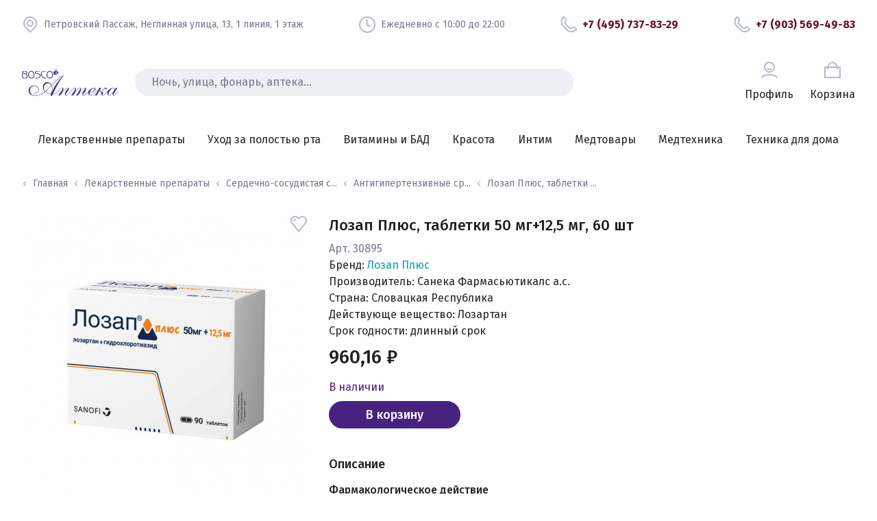

--- FILE ---
content_type: text/html; charset=utf-8
request_url: https://shop.boscoapteka.ru/details/lozap-plyus-tabletki-50-mg125-mg-60-sht
body_size: 65561
content:
<!doctype html>
<html data-n-head-ssr>
  <head >
    <title>Аптека Bosco</title><meta data-n-head="ssr" charset="utf-8"><meta data-n-head="ssr" name="viewport" content="width=device-width, initial-scale=1, maximum-scale=1"><meta data-n-head="ssr" data-hid="description" name="description" content="Аптека Bosco"><link data-n-head="ssr" rel="icon" type="image/x-icon" href="/favicon.ico"><link data-n-head="ssr" rel="stylesheet" href="https://fonts.googleapis.com/css2?family=Fira+Sans:wght@400;500;600;700&amp;display=swap"><link data-n-head="ssr" href="https://mc.yandex.ru/metrika/tag.js" rel="preload" as="script"><link data-n-head="ssr" rel="canonical" href="https://shop.boscoapteka.ru/details/lozap-plyus-tabletki-50-mg125-mg-60-sht"><script data-n-head="ssr" data-hid="ecommerce" type="text/javascript">window.dataLayer = window.dataLayer || []</script><script data-n-head="ssr" type="application/ld+json">{"@context":"https://schema.org","@type":"Product","name":"Лозап Плюс, таблетки 50 мг+12,5 мг, 60 шт","image":"https://cdn.boscoapteka.ru/products/thumb416/86fba805-a25c-4bd1-8f8d-4601bba592ea.jpg","description":"","sku":"30895","url":"https://shop.boscoapteka.ru/details/lozap-plyus-tabletki-50-mg125-mg-60-sht","brand":{"@type":"Brand","name":"Лозап Плюс"},"countryOfAssembly":"Словацкая Республика","offers":{"@type":"Offer","priceCurrency":"RUB","availability":"https://schema.org/InStock","url":"https://shop.boscoapteka.ru/details/lozap-plyus-tabletki-50-mg125-mg-60-sht","price":"960.16"}}</script><link rel="preload" href="/assets/f35bbdc.js" as="script"><link rel="preload" href="/assets/92e2f5c.js" as="script"><link rel="preload" href="/assets/4b844ef.js" as="script"><link rel="preload" href="/assets/c6e7a72.js" as="script"><style data-vue-ssr-id="03649a47:0 b1eeef20:0 35e96daa:0 233b29ff:0 6c40408a:0 13312768:0 ef3ec476:0 607c60a5:0 2395a515:0 4b8020a7:0 509b4e68:0 867b9460:0 e2712de6:0 f35c68d4:0 a140b7ce:0 774d13f3:0 b6c22dc8:0 79ce53f7:0 442ae8be:0 49ea86e2:0 d35acdd4:0 70a996e7:0 0d9c1818:0 8e113078:0 5c266a18:0 1f51a088:0 6f9c8cbd:0 1c7c3887:0 759f125e:0 6a7e9b16:0 6bcdda34:0 0722cb54:0 2119ddef:0 34611d2b:0 4159ada2:0 41445a84:0 3191d5ad:0">*,:after,:before{box-sizing:border-box}ol[class],ul[class]{padding:0}blockquote,body,dd,dl,figcaption,figure,h1,h2,h3,h4,li,ol[class],p,ul[class]{margin:0}body{min-height:100vh;scroll-behavior:smooth;text-rendering:optimizeSpeed;line-height:1.5}ol[class],ul[class]{list-style:none}a,a:focus,a:visited{text-decoration:none;color:currentColor}img{max-width:100%;display:block}article>*+*{margin-top:1em}@media (prefers-reduced-motion:reduce){*{-webkit-animation-duration:.01ms!important;animation-duration:.01ms!important;-webkit-animation-iteration-count:1!important;animation-iteration-count:1!important;transition-duration:.01ms!important;scroll-behavior:auto!important}}button,input,label,select,textarea{margin:0;border:0;padding:0;display:inline-block;vertical-align:middle;white-space:normal;background:none;line-height:1;font:inherit;font-size:13px}:focus{outline:0}input,textarea{box-sizing:content-box}button,input[type=button],input[type=checkbox],input[type=radio],input[type=reset],input[type=submit],select{box-sizing:border-box}input[type=text]::-moz-placeholder{color:var(--color-mystery-gray);font-size:inherit}input[type=text]:-ms-input-placeholder{color:var(--color-mystery-gray);font-size:inherit}input[type=text]::placeholder{color:var(--color-mystery-gray);font-size:inherit}input[type=checkbox],input[type=radio]{width:13px;height:13px}input[type=search]{-webkit-appearance:textfield;-webkit-box-sizing:content-box}::-webkit-search-decoration{display:none}button,input[type=button],input[type=reset],input[type=submit]{overflow:visible;width:auto}::-webkit-file-upload-button{padding:0;border:0;background:none}textarea{overflow:auto}select[multiple],textarea{vertical-align:top}#__layout,#__nuxt,body,html,main{height:100%;min-height:100vh}
button.button_By9n9:active,button.button_By9n9:focus{outline:none}.button_By9n9{--font-weight:500;--height:38px;--font-size:14px;--border-width:2px;display:inline-flex;align-items:center;justify-content:center;box-sizing:border-box;height:calc(var(--height) + var(--border-width));padding:var(--padding);color:var(--color);font-size:var(--font-size);line-height:var(--font-size);font-weight:var(--font-weight);background-color:var(--bg-color);border-radius:28px;border:var(--border-width) solid var(--border-color);transition-timing-function:ease-out;transition-duration:.15s;transition-property:background-color,color,border-color}.button_By9n9:not(.disabled_s4ELq){cursor:pointer}.primary_3vWLV{--bg-color:var(--color-ripe-plum);--border-color:var(--color-ripe-plum);--color:var(--color-snow-white)}.primary_3vWLV:focus,.primary_3vWLV:hover{--bg-color:var(--color-tiffany-cactus);--border-color:var(--color-tiffany-cactus);--color:var(--color-snow-white)}.secondary_X2qXB{--bg-color:var(--color-lightest-gray);--border-color:var(--color-lightest-gray)}.outlined_3K8xm,.secondary_X2qXB{--color:var(--color-ripe-plum)}.outlined_3K8xm{--border-color:var(--color-ripe-plum)}.M_V2W-o{--padding:6px 24px}.S_1mPDg{--padding:6px 16px}@media (min-width:941px){.button_By9n9{--height:38px;--font-size:18px}.M_V2W-o{--padding:8px 52px}.S_1mPDg{--padding:8px 32px}}@media (max-width:414px){.button_By9n9{display:block;width:100%}}
.layout_1lz3P{display:grid;grid-row-gap:16px;row-gap:16px;align-content:center;justify-items:center;height:460px}.content_338CF{display:contents}.content_338CF .header_212li{color:var(--color-fragrant-cherry)}.illustrationDesktop_36746{display:none}@media (min-width:941px){.layout_1lz3P{grid-template-columns:[content-start] 1fr [content-end image-start] 600px [image-end];grid-column-gap:40px;-moz-column-gap:40px;column-gap:40px;height:100%}.content_338CF{display:grid;grid-row-gap:24px;row-gap:24px;align-content:center;justify-items:start;font-size:16px;line-height:24px}.content_338CF .header_212li{font-size:120px;line-height:96px}.illustration_1QMtr{height:auto;width:600px}}
.container_2PnYQ{width:100%;max-width:100%;margin:0 auto;padding:0 16px}.container_2PnYQ.paddingY_2sVBs{padding-bottom:16px;padding-top:16px}@media (min-width:414px){.container_2PnYQ{padding:0 24px}}@media (min-width:768px){.container_2PnYQ{padding:0 32px}}@media (min-width:1440px){.container_2PnYQ{padding:0 64px;max-width:1440px}}
:root{--padding-mobile:16px;--color-gray:#e5e5e5;--color-darkest-dark:#222;--color-almost-dark:#3a3e46;--color-mystery-gray:#747888;--color-ash-gray:#b4bacb;--color-fog-gray:#dee0e7;--color-lightest-gray:#eeeef5;--color-snow-white:#fff;--color-ripe-plum:#472380;--color-daring-violet:#a31e7e;--color-fragrant-cherry:#6c1035;--color-tiffany-cactus:#01a29d;--color-golden-rose:#b89c57;--z-modal:100;--z-dropdown:10;--z-floating:999;--gap-medium:16px;--gap-big:32px;--gap-xl:64px;--gap-2xl:96px;--border-rounded:50%}
html{font-size:14px;line-height:20px;font-family:Fira Sans,sans-serif;font-style:normal;color:#222}@media (min-width:961px){html{font-size:16px;line-height:32px}}h1{font-weight:500;font-size:28px;line-height:32px}h2{font-weight:500}h2,h2.bold{font-size:22px;line-height:28px}h2.bold{font-weight:600}h3{font-weight:500;line-height:24px}h3,h3.bold{font-size:18px}h3.bold{font-weight:600;line-height:20px}h4{font-weight:500;font-size:16px;line-height:24px}a.marked,a:not([class*=button]):hover{color:var(--color-tiffany-cactus)}
@font-face{font-family:swiper-icons;src:url("data:application/font-woff;charset=utf-8;base64, [base64]//wADZ2x5ZgAAAywAAADMAAAD2MHtryVoZWFkAAABbAAAADAAAAA2E2+eoWhoZWEAAAGcAAAAHwAAACQC9gDzaG10eAAAAigAAAAZAAAArgJkABFsb2NhAAAC0AAAAFoAAABaFQAUGG1heHAAAAG8AAAAHwAAACAAcABAbmFtZQAAA/gAAAE5AAACXvFdBwlwb3N0AAAFNAAAAGIAAACE5s74hXjaY2BkYGAAYpf5Hu/j+W2+MnAzMYDAzaX6QjD6/4//Bxj5GA8AuRwMYGkAPywL13jaY2BkYGA88P8Agx4j+/8fQDYfA1AEBWgDAIB2BOoAeNpjYGRgYNBh4GdgYgABEMnIABJzYNADCQAACWgAsQB42mNgYfzCOIGBlYGB0YcxjYGBwR1Kf2WQZGhhYGBiYGVmgAFGBiQQkOaawtDAoMBQxXjg/wEGPcYDDA4wNUA2CCgwsAAAO4EL6gAAeNpj2M0gyAACqxgGNWBkZ2D4/wMA+xkDdgAAAHjaY2BgYGaAYBkGRgYQiAHyGMF8FgYHIM3DwMHABGQrMOgyWDLEM1T9/w8UBfEMgLzE////P/5//f/V/xv+r4eaAAeMbAxwIUYmIMHEgKYAYjUcsDAwsLKxc3BycfPw8jEQA/[base64]/uznmfPFBNODM2K7MTQ45YEAZqGP81AmGGcF3iPqOop0r1SPTaTbVkfUe4HXj97wYE+yNwWYxwWu4v1ugWHgo3S1XdZEVqWM7ET0cfnLGxWfkgR42o2PvWrDMBSFj/IHLaF0zKjRgdiVMwScNRAoWUoH78Y2icB/yIY09An6AH2Bdu/UB+yxopYshQiEvnvu0dURgDt8QeC8PDw7Fpji3fEA4z/PEJ6YOB5hKh4dj3EvXhxPqH/SKUY3rJ7srZ4FZnh1PMAtPhwP6fl2PMJMPDgeQ4rY8YT6Gzao0eAEA409DuggmTnFnOcSCiEiLMgxCiTI6Cq5DZUd3Qmp10vO0LaLTd2cjN4fOumlc7lUYbSQcZFkutRG7g6JKZKy0RmdLY680CDnEJ+UMkpFFe1RN7nxdVpXrC4aTtnaurOnYercZg2YVmLN/d/gczfEimrE/fs/bOuq29Zmn8tloORaXgZgGa78yO9/cnXm2BpaGvq25Dv9S4E9+5SIc9PqupJKhYFSSl47+Qcr1mYNAAAAeNptw0cKwkAAAMDZJA8Q7OUJvkLsPfZ6zFVERPy8qHh2YER+3i/BP83vIBLLySsoKimrqKqpa2hp6+jq6RsYGhmbmJqZSy0sraxtbO3sHRydnEMU4uR6yx7JJXveP7WrDycAAAAAAAH//wACeNpjYGRgYOABYhkgZgJCZgZNBkYGLQZtIJsFLMYAAAw3ALgAeNolizEKgDAQBCchRbC2sFER0YD6qVQiBCv/H9ezGI6Z5XBAw8CBK/m5iQQVauVbXLnOrMZv2oLdKFa8Pjuru2hJzGabmOSLzNMzvutpB3N42mNgZGBg4GKQYzBhYMxJLMlj4GBgAYow/P/PAJJhLM6sSoWKfWCAAwDAjgbRAAB42mNgYGBkAIIbCZo5IPrmUn0hGA0AO8EFTQAA") format("woff");font-weight:400;font-style:normal}:root{--swiper-theme-color:#007aff}.swiper-container{margin-left:auto;margin-right:auto;position:relative;overflow:hidden;list-style:none;padding:0;z-index:1}.swiper-container-vertical>.swiper-wrapper{flex-direction:column}.swiper-wrapper{position:relative;width:100%;height:100%;z-index:1;display:flex;transition-property:transform;box-sizing:content-box}.swiper-container-android .swiper-slide,.swiper-wrapper{transform:translateZ(0)}.swiper-container-multirow>.swiper-wrapper{flex-wrap:wrap}.swiper-container-multirow-column>.swiper-wrapper{flex-wrap:wrap;flex-direction:column}.swiper-container-free-mode>.swiper-wrapper{transition-timing-function:ease-out;margin:0 auto}.swiper-slide{flex-shrink:0;width:100%;height:100%;position:relative;transition-property:transform}.swiper-slide-invisible-blank{visibility:hidden}.swiper-container-autoheight,.swiper-container-autoheight .swiper-slide{height:auto}.swiper-container-autoheight .swiper-wrapper{align-items:flex-start;transition-property:transform,height}.swiper-container-3d{perspective:1200px}.swiper-container-3d .swiper-cube-shadow,.swiper-container-3d .swiper-slide,.swiper-container-3d .swiper-slide-shadow-bottom,.swiper-container-3d .swiper-slide-shadow-left,.swiper-container-3d .swiper-slide-shadow-right,.swiper-container-3d .swiper-slide-shadow-top,.swiper-container-3d .swiper-wrapper{transform-style:preserve-3d}.swiper-container-3d .swiper-slide-shadow-bottom,.swiper-container-3d .swiper-slide-shadow-left,.swiper-container-3d .swiper-slide-shadow-right,.swiper-container-3d .swiper-slide-shadow-top{position:absolute;left:0;top:0;width:100%;height:100%;pointer-events:none;z-index:10}.swiper-container-3d .swiper-slide-shadow-left{background-image:linear-gradient(270deg,rgba(0,0,0,.5),transparent)}.swiper-container-3d .swiper-slide-shadow-right{background-image:linear-gradient(90deg,rgba(0,0,0,.5),transparent)}.swiper-container-3d .swiper-slide-shadow-top{background-image:linear-gradient(0deg,rgba(0,0,0,.5),transparent)}.swiper-container-3d .swiper-slide-shadow-bottom{background-image:linear-gradient(180deg,rgba(0,0,0,.5),transparent)}.swiper-container-css-mode>.swiper-wrapper{overflow:auto;scrollbar-width:none;-ms-overflow-style:none}.swiper-container-css-mode>.swiper-wrapper::-webkit-scrollbar{display:none}.swiper-container-css-mode>.swiper-wrapper>.swiper-slide{scroll-snap-align:start start}.swiper-container-horizontal.swiper-container-css-mode>.swiper-wrapper{-ms-scroll-snap-type:x mandatory;scroll-snap-type:x mandatory}.swiper-container-vertical.swiper-container-css-mode>.swiper-wrapper{-ms-scroll-snap-type:y mandatory;scroll-snap-type:y mandatory}:root{--swiper-navigation-size:44px}.swiper-button-next,.swiper-button-prev{position:absolute;top:50%;width:27px;width:calc(var(--swiper-navigation-size)/44*27);height:44px;height:var(--swiper-navigation-size);margin-top:-22px;margin-top:calc(var(--swiper-navigation-size)*-1/2);z-index:10;cursor:pointer;display:flex;align-items:center;justify-content:center;color:var(--swiper-theme-color);color:var(--swiper-navigation-color,var(--swiper-theme-color))}.swiper-button-next.swiper-button-disabled,.swiper-button-prev.swiper-button-disabled{opacity:.35;cursor:auto;pointer-events:none}.swiper-button-next:after,.swiper-button-prev:after{font-family:swiper-icons;font-size:44px;font-size:var(--swiper-navigation-size);text-transform:none!important;letter-spacing:0;text-transform:none;font-feature-settings:normal,;font-variant:normal}.swiper-button-prev,.swiper-container-rtl .swiper-button-next{left:10px;right:auto}.swiper-button-prev:after,.swiper-container-rtl .swiper-button-next:after{content:"prev"}.swiper-button-next,.swiper-container-rtl .swiper-button-prev{right:10px;left:auto}.swiper-button-next:after,.swiper-container-rtl .swiper-button-prev:after{content:"next"}.swiper-button-next.swiper-button-white,.swiper-button-prev.swiper-button-white{--swiper-navigation-color:#fff}.swiper-button-next.swiper-button-black,.swiper-button-prev.swiper-button-black{--swiper-navigation-color:#000}.swiper-button-lock{display:none}.swiper-pagination{position:absolute;text-align:center;transition:opacity .3s;transform:translateZ(0);z-index:10}.swiper-pagination.swiper-pagination-hidden{opacity:0}.swiper-container-horizontal>.swiper-pagination-bullets,.swiper-pagination-custom,.swiper-pagination-fraction{bottom:10px;left:0;width:100%}.swiper-pagination-bullets-dynamic{overflow:hidden;font-size:0}.swiper-pagination-bullets-dynamic .swiper-pagination-bullet{transform:scale(.33);position:relative}.swiper-pagination-bullets-dynamic .swiper-pagination-bullet-active,.swiper-pagination-bullets-dynamic .swiper-pagination-bullet-active-main{transform:scale(1)}.swiper-pagination-bullets-dynamic .swiper-pagination-bullet-active-prev{transform:scale(.66)}.swiper-pagination-bullets-dynamic .swiper-pagination-bullet-active-prev-prev{transform:scale(.33)}.swiper-pagination-bullets-dynamic .swiper-pagination-bullet-active-next{transform:scale(.66)}.swiper-pagination-bullets-dynamic .swiper-pagination-bullet-active-next-next{transform:scale(.33)}.swiper-pagination-bullet{width:8px;height:8px;display:inline-block;border-radius:100%;background:#000;opacity:.2}button.swiper-pagination-bullet{border:none;margin:0;padding:0;box-shadow:none;-webkit-appearance:none;-moz-appearance:none;appearance:none}.swiper-pagination-clickable .swiper-pagination-bullet{cursor:pointer}.swiper-pagination-bullet-active{opacity:1;background:var(--swiper-theme-color);background:var(--swiper-pagination-color,var(--swiper-theme-color))}.swiper-container-vertical>.swiper-pagination-bullets{right:10px;top:50%;transform:translate3d(0,-50%,0)}.swiper-container-vertical>.swiper-pagination-bullets .swiper-pagination-bullet{margin:6px 0;display:block}.swiper-container-vertical>.swiper-pagination-bullets.swiper-pagination-bullets-dynamic{top:50%;transform:translateY(-50%);width:8px}.swiper-container-vertical>.swiper-pagination-bullets.swiper-pagination-bullets-dynamic .swiper-pagination-bullet{display:inline-block;transition:transform .2s,top .2s}.swiper-container-horizontal>.swiper-pagination-bullets .swiper-pagination-bullet{margin:0 4px}.swiper-container-horizontal>.swiper-pagination-bullets.swiper-pagination-bullets-dynamic{left:50%;transform:translateX(-50%);white-space:nowrap}.swiper-container-horizontal>.swiper-pagination-bullets.swiper-pagination-bullets-dynamic .swiper-pagination-bullet{transition:transform .2s,left .2s}.swiper-container-horizontal.swiper-container-rtl>.swiper-pagination-bullets-dynamic .swiper-pagination-bullet{transition:transform .2s,right .2s}.swiper-pagination-progressbar{background:rgba(0,0,0,.25);position:absolute}.swiper-pagination-progressbar .swiper-pagination-progressbar-fill{background:var(--swiper-theme-color);background:var(--swiper-pagination-color,var(--swiper-theme-color));position:absolute;left:0;top:0;width:100%;height:100%;transform:scale(0);transform-origin:left top}.swiper-container-rtl .swiper-pagination-progressbar .swiper-pagination-progressbar-fill{transform-origin:right top}.swiper-container-horizontal>.swiper-pagination-progressbar,.swiper-container-vertical>.swiper-pagination-progressbar.swiper-pagination-progressbar-opposite{width:100%;height:4px;left:0;top:0}.swiper-container-horizontal>.swiper-pagination-progressbar.swiper-pagination-progressbar-opposite,.swiper-container-vertical>.swiper-pagination-progressbar{width:4px;height:100%;left:0;top:0}.swiper-pagination-white{--swiper-pagination-color:#fff}.swiper-pagination-black{--swiper-pagination-color:#000}.swiper-pagination-lock{display:none}.swiper-scrollbar{border-radius:10px;position:relative;-ms-touch-action:none;background:rgba(0,0,0,.1)}.swiper-container-horizontal>.swiper-scrollbar{position:absolute;left:1%;bottom:3px;z-index:50;height:5px;width:98%}.swiper-container-vertical>.swiper-scrollbar{position:absolute;right:3px;top:1%;z-index:50;width:5px;height:98%}.swiper-scrollbar-drag{height:100%;width:100%;position:relative;background:rgba(0,0,0,.5);border-radius:10px;left:0;top:0}.swiper-scrollbar-cursor-drag{cursor:move}.swiper-scrollbar-lock{display:none}.swiper-zoom-container{width:100%;height:100%;display:flex;justify-content:center;align-items:center;text-align:center}.swiper-zoom-container>canvas,.swiper-zoom-container>img,.swiper-zoom-container>svg{max-width:100%;max-height:100%;-o-object-fit:contain;object-fit:contain}.swiper-slide-zoomed{cursor:move}.swiper-lazy-preloader{width:42px;height:42px;position:absolute;left:50%;top:50%;margin-left:-21px;margin-top:-21px;z-index:10;transform-origin:50%;-webkit-animation:swiper-preloader-spin 1s linear infinite;animation:swiper-preloader-spin 1s linear infinite;box-sizing:border-box;border-left:4px solid var(--swiper-theme-color);border-bottom:4px solid var(--swiper-theme-color);border-right:4px solid var(--swiper-theme-color);border:4px solid var(--swiper-preloader-color,var(--swiper-theme-color));border-radius:50%;border-top:4px solid transparent}.swiper-lazy-preloader-white{--swiper-preloader-color:#fff}.swiper-lazy-preloader-black{--swiper-preloader-color:#000}@-webkit-keyframes swiper-preloader-spin{to{transform:rotate(1turn)}}@keyframes swiper-preloader-spin{to{transform:rotate(1turn)}}.swiper-container .swiper-notification{position:absolute;left:0;top:0;pointer-events:none;opacity:0;z-index:-1000}.swiper-container-fade.swiper-container-free-mode .swiper-slide{transition-timing-function:ease-out}.swiper-container-fade .swiper-slide{pointer-events:none;transition-property:opacity}.swiper-container-fade .swiper-slide .swiper-slide{pointer-events:none}.swiper-container-fade .swiper-slide-active,.swiper-container-fade .swiper-slide-active .swiper-slide-active{pointer-events:auto}.swiper-container-cube{overflow:visible}.swiper-container-cube .swiper-slide{pointer-events:none;-webkit-backface-visibility:hidden;backface-visibility:hidden;z-index:1;visibility:hidden;transform-origin:0 0;width:100%;height:100%}.swiper-container-cube .swiper-slide .swiper-slide{pointer-events:none}.swiper-container-cube.swiper-container-rtl .swiper-slide{transform-origin:100% 0}.swiper-container-cube .swiper-slide-active,.swiper-container-cube .swiper-slide-active .swiper-slide-active{pointer-events:auto}.swiper-container-cube .swiper-slide-active,.swiper-container-cube .swiper-slide-next,.swiper-container-cube .swiper-slide-next+.swiper-slide,.swiper-container-cube .swiper-slide-prev{pointer-events:auto;visibility:visible}.swiper-container-cube .swiper-slide-shadow-bottom,.swiper-container-cube .swiper-slide-shadow-left,.swiper-container-cube .swiper-slide-shadow-right,.swiper-container-cube .swiper-slide-shadow-top{z-index:0;-webkit-backface-visibility:hidden;backface-visibility:hidden}.swiper-container-cube .swiper-cube-shadow{position:absolute;left:0;bottom:0;width:100%;height:100%;background:#000;opacity:.6;filter:blur(50px);z-index:0}.swiper-container-flip{overflow:visible}.swiper-container-flip .swiper-slide{pointer-events:none;-webkit-backface-visibility:hidden;backface-visibility:hidden;z-index:1}.swiper-container-flip .swiper-slide .swiper-slide{pointer-events:none}.swiper-container-flip .swiper-slide-active,.swiper-container-flip .swiper-slide-active .swiper-slide-active{pointer-events:auto}.swiper-container-flip .swiper-slide-shadow-bottom,.swiper-container-flip .swiper-slide-shadow-left,.swiper-container-flip .swiper-slide-shadow-right,.swiper-container-flip .swiper-slide-shadow-top{z-index:0;-webkit-backface-visibility:hidden;backface-visibility:hidden}
.swiper-button-next,.swiper-button-prev{position:absolute;top:50%;z-index:99}.swiper-button-prev{left:55px;transform:rotate(-180deg)}.swiper-button-next{right:55px}.swiper-button-next:hover,.swiper-button-prev:hover{cursor:pointer}.swiper-button-next:after,.swiper-button-prev:after{content:"";display:block;width:18px;height:48px;background-image:url([data-uri]);background-position:50%;background-repeat:no-repeat}.swiper-button-next.swiper-button-disabled,.swiper-button-prev.swiper-button-disabled{opacity:0}.swiper-button-next__thumbs,.swiper-button-prev__thumbs{top:28px}.swiper-button-next__products,.swiper-button-next__thumbs{right:0}.swiper-button-prev__products,.swiper-button-prev__thumbs{left:0}.swiper-button-next__products,.swiper-button-prev__products{top:45%}.swiper-container.gallery-thumbs .swiper-slide:hover{cursor:pointer;opacity:.6;transition:opacity .3s}.swiper-container.gallery-thumbs .swiper-slide-active figure{border:1px solid #01a29d}.swiper-pagination-bullet{opacity:1;border:2px solid #b4bacb;box-sizing:border-box;background:transparent}.swiper-pagination-bullet-active{background:#b4bacb}@media (max-width:1200px){.swiper_prev{left:20px}.swiper_next{right:20px}}@media (max-width:940px){.swiper-button-next__thumbs,.swiper-button-prev__thumbs{top:20px;transform:translate(0)}.swiper-button-next__thumbs{right:20px}.swiper-button-prev__thumbs{left:20px;transform:rotate(-180deg)}.swiper-button-next,.swiper-button-prev{width:10px;height:22px}.swiper-button-next:after,.swiper-button-prev:after{background-image:url([data-uri]);width:10px;height:22px}}@media (max-width:768px){.swiper-button-next,.swiper-button-prev{display:none}}@media (max-width:520px){.swiper-container.products-carousel .swiper-slide{min-width:136px;max-width:136px}}
.cool-lightbox{position:fixed;left:0;bottom:0;top:0;display:flex;align-items:center;justify-content:center;right:0;transition:all .3s ease}.cool-lightbox .cool-lightbox-zoom{position:absolute;bottom:15px;left:50%;display:flex;z-index:99999;background-color:rgba(15,15,15,.8);border-radius:8px;padding:0 12px;align-items:center;transform:translateX(-50%)}.cool-lightbox .cool-lightbox-zoom input[type=range]{-webkit-appearance:none;margin:10px 0;width:105px;background:0 0}.cool-lightbox .cool-lightbox-zoom input[type=range]:focus{outline:0}.cool-lightbox .cool-lightbox-zoom input[type=range]::-webkit-slider-runnable-track{width:100%;height:4px;cursor:pointer;animate:.2s;box-shadow:0 0 0 #000;background:#e6e6e6;border-radius:11px;border:0 solid #000}.cool-lightbox .cool-lightbox-zoom input[type=range]::-webkit-slider-thumb{box-shadow:1px 1px 1px #000;border:1px solid #000;height:12px;width:12px;border-radius:13px;background:#fff;cursor:pointer;-webkit-appearance:none;margin-top:-4.5px}.cool-lightbox .cool-lightbox-zoom input[type=range]:focus::-webkit-slider-runnable-track{background:#e6e6e6}.cool-lightbox .cool-lightbox-zoom input[type=range]::-moz-range-track{width:100%;height:4px;cursor:pointer;animate:.2s;box-shadow:0 0 0 #000;background:#e6e6e6;border-radius:11px;border:0 solid #000}.cool-lightbox .cool-lightbox-zoom input[type=range]::-moz-range-thumb{box-shadow:1px 1px 1px #000;border:1px solid #000;height:12px;width:12px;border-radius:13px;background:#fff;cursor:pointer}.cool-lightbox .cool-lightbox-zoom input[type=range]::-ms-track{width:100%;height:4px;cursor:pointer;animate:.2s;background:0 0;border-color:transparent;color:transparent}.cool-lightbox .cool-lightbox-zoom input[type=range]::-ms-fill-lower,.cool-lightbox .cool-lightbox-zoom input[type=range]::-ms-fill-upper{background:#e6e6e6;border:0 solid #000;border-radius:22px;box-shadow:0 0 0 #000}.cool-lightbox .cool-lightbox-zoom input[type=range]::-ms-thumb{box-shadow:1px 1px 1px #000;border:1px solid #000;height:12px;width:12px;border-radius:13px;background:#fff;cursor:pointer}.cool-lightbox .cool-lightbox-zoom input[type=range]:focus::-ms-fill-lower,.cool-lightbox .cool-lightbox-zoom input[type=range]:focus::-ms-fill-upper{background:#e6e6e6}.cool-lightbox .cool-lightbox-zoom .cool-lightbox-zoom__icon{height:15px;width:15px;color:#fff}.cool-lightbox .cool-lightbox-zoom .cool-lightbox-zoom__icon:first-of-type{margin-right:10px}.cool-lightbox .cool-lightbox-zoom .cool-lightbox-zoom__icon:last-of-type{margin-left:10px}.cool-lightbox .cool-lightbox-thumbs{position:absolute;height:100vh;overflow-y:auto;width:102px;right:-102px;top:0;overflow-x:hidden;transition:none;background-color:#ddd;scrollbar-width:thin;scrollbar-color:#fa4242 hsla(0,0%,68.6%,.9)}@media (min-width:767px){.cool-lightbox .cool-lightbox-thumbs{transition:all .3s ease}}.cool-lightbox .cool-lightbox-thumbs::-webkit-scrollbar{width:6px;height:6px}.cool-lightbox .cool-lightbox-thumbs::-webkit-scrollbar-button{width:0;height:0}.cool-lightbox .cool-lightbox-thumbs::-webkit-scrollbar-thumb{background:#fa4242;border:0 #fff;border-radius:50px}.cool-lightbox .cool-lightbox-thumbs::-webkit-scrollbar-thumb:hover{background:#fff}.cool-lightbox .cool-lightbox-thumbs::-webkit-scrollbar-thumb:active{background:#000}.cool-lightbox .cool-lightbox-thumbs::-webkit-scrollbar-track{background:#e1e1e1;border:0 #fff;border-radius:8px}.cool-lightbox .cool-lightbox-thumbs::-webkit-scrollbar-track:hover{background:#666}.cool-lightbox .cool-lightbox-thumbs::-webkit-scrollbar-track:active{background:#333}.cool-lightbox .cool-lightbox-thumbs::-webkit-scrollbar-corner{background:0 0}@media (min-width:767px){.cool-lightbox .cool-lightbox-thumbs{width:212px;right:-212px}}.cool-lightbox .cool-lightbox-thumbs .cool-lightbox-thumbs__list{display:flex;flex-wrap:wrap;padding:2px 0 2px 2px}.cool-lightbox .cool-lightbox-thumbs .cool-lightbox-thumbs__list .cool-lightbox__thumb{background-color:#000;width:100%;margin-right:2px;margin-bottom:2px;display:block;height:75px;position:relative}@media (min-width:767px){.cool-lightbox .cool-lightbox-thumbs .cool-lightbox-thumbs__list .cool-lightbox__thumb{width:calc(50% - 2px)}}.cool-lightbox .cool-lightbox-thumbs .cool-lightbox-thumbs__list .cool-lightbox__thumb:before{top:0;left:0;right:0;bottom:0;opacity:0;content:"";z-index:150;transition:all .3s ease;position:absolute;visibility:hidden;border:3px solid #fa4242}.cool-lightbox .cool-lightbox-thumbs .cool-lightbox-thumbs__list .cool-lightbox__thumb img{width:100%;height:100%;-o-object-fit:cover;object-fit:cover}.cool-lightbox .cool-lightbox-thumbs .cool-lightbox-thumbs__list .cool-lightbox__thumb.is-video .cool-lightbox__thumb__icon{position:absolute;z-index:100;top:50%;left:50%;width:25px;height:25px;transform:translate(-50%,-50%)}.cool-lightbox .cool-lightbox-thumbs .cool-lightbox-thumbs__list .cool-lightbox__thumb.is-video .cool-lightbox__thumb__icon path{fill:#fff}.cool-lightbox .cool-lightbox-thumbs .cool-lightbox-thumbs__list .cool-lightbox__thumb.is-video:after{content:"";top:0;left:0;right:0;bottom:0;z-index:50;position:absolute;background:rgba(0,0,0,.6)}.cool-lightbox .cool-lightbox-thumbs .cool-lightbox-thumbs__list .cool-lightbox__thumb.active:before,.cool-lightbox .cool-lightbox-thumbs .cool-lightbox-thumbs__list .cool-lightbox__thumb:hover:before{opacity:1;visibility:visible}.cool-lightbox .cool-lightbox__inner{padding:60px 0;position:absolute;top:0;left:0;right:0;bottom:0;overflow:hidden;transition:none}@media (min-width:767px){.cool-lightbox .cool-lightbox__inner{transition:all .3s ease}}.cool-lightbox .cool-lightbox__progressbar{position:absolute;top:0;left:0;right:0;height:2px;z-index:500;transform-origin:0;transform:scaleX(0);transition:transform 3s linear;display:block}.cool-lightbox.cool-lightbox--is-swipping{cursor:-webkit-grabbing;cursor:grabbing}.cool-lightbox.cool-lightbox--is-swipping iframe{pointer-events:none}.cool-lightbox.cool-lightbox--is-swipping .cool-lightbox__slide{transition:none}.cool-lightbox.cool-lightbox--is-swipping .cool-lightbox__slide.cool-lightbox__slide--hide{display:flex;z-index:50}.cool-lightbox.cool-lightbox--zoom-disabled .cool-lightbox__slide .cool-lightbox__slide__img{transform:translate3d(-50%,-50%,0)}.cool-lightbox.cool-lightbox--can-zoom .cool-lightbox__slide img{cursor:zoom-in}.cool-lightbox.cool-lightbox--is-zooming .cool-lightbox__slide img{cursor:move;cursor:grab;cursor:-webkit-grab}.cool-lightbox.cool-lightbox--is-zooming .cool-lightbox-caption{opacity:0}.cool-lightbox.cool-lightbox--thumbs-right.cool-lightbox--show-thumbs .cool-lightbox__inner{right:102px}@media (min-width:767px){.cool-lightbox.cool-lightbox--thumbs-right.cool-lightbox--show-thumbs .cool-lightbox__inner{right:212px}}.cool-lightbox.cool-lightbox--thumbs-right.cool-lightbox--show-thumbs .cool-lightbox-thumbs{right:0}.cool-lightbox.cool-lightbox--thumbs-bottom .cool-lightbox-thumbs{width:100%;left:0;right:0;top:auto;height:70px;bottom:-70px;overflow:auto}@media (min-width:767px){.cool-lightbox.cool-lightbox--thumbs-bottom .cool-lightbox-thumbs{bottom:-79px;height:79px}}.cool-lightbox.cool-lightbox--thumbs-bottom .cool-lightbox-thumbs .cool-lightbox-thumbs__list{width:100%;flex-wrap:nowrap;justify-content:center}.cool-lightbox.cool-lightbox--thumbs-bottom .cool-lightbox-thumbs .cool-lightbox-thumbs__list .cool-lightbox__thumb{width:100px;flex-shrink:0;margin-bottom:0;height:65px}@media (min-width:767px){.cool-lightbox.cool-lightbox--thumbs-bottom .cool-lightbox-thumbs .cool-lightbox-thumbs__list .cool-lightbox__thumb{height:75px}}.cool-lightbox.cool-lightbox--thumbs-bottom.cool-lightbox--show-thumbs .cool-lightbox__inner{bottom:70px}@media (min-width:767px){.cool-lightbox.cool-lightbox--thumbs-bottom.cool-lightbox--show-thumbs .cool-lightbox__inner{bottom:79px}}.cool-lightbox.cool-lightbox--thumbs-bottom.cool-lightbox--show-thumbs .cool-lightbox-thumbs{bottom:0}.cool-lightbox *{box-sizing:border-box;padding:0;margin:0}.cool-lightbox button{background:0 0;border:none;cursor:pointer;outline:0}.cool-lightbox svg path,.cool-lightbox svg rect{fill:currentColor}.cool-lightbox .cool-lightbox-button{padding:21px 16px 21px 4px;height:100px;opacity:1;z-index:800;color:#ccc;position:absolute;top:calc(50% - 50px);width:54px;transition:all .3s ease;visibility:visible}@media (min-width:767px){.cool-lightbox .cool-lightbox-button{width:70px;padding:31px 26px 31px 6px}}.cool-lightbox .cool-lightbox-button.hidden{opacity:0;visibility:hidden}.cool-lightbox .cool-lightbox-button:hover{color:#fff}.cool-lightbox .cool-lightbox-button>.cool-lightbox-button__icon{padding:7px;display:flex;align-items:center;justify-content:center;background:rgba(30,30,30,.6)}.cool-lightbox .cool-lightbox-button>.cool-lightbox-button__icon>svg{width:100%;height:100%}.cool-lightbox .cool-lightbox-button.cool-lightbox-button--prev{left:0}.cool-lightbox .cool-lightbox-button.cool-lightbox-button--next{right:0;padding:21px 4px 21px 16px}@media (min-width:767px){.cool-lightbox .cool-lightbox-button.cool-lightbox-button--next{padding:31px 6px 31px 26px}}.cool-lightbox .cool-lightbox-pdf{max-width:100%}.cool-lightbox .cool-lightbox__iframe{width:100%;display:flex;top:50%;left:50%;align-items:center;justify-content:center;position:relative;transform:translate3d(-50%,-50%,0) scaleX(1)}.cool-lightbox .cool-lightbox__iframe iframe{width:100%;height:100%}@media (min-width:767px){.cool-lightbox .cool-lightbox__iframe iframe{max-width:80vw;max-height:80vh}}.cool-lightbox .cool-lightbox__wrapper{width:100%;height:100%;position:relative}.cool-lightbox .cool-lightbox__wrapper.cool-lightbox__wrapper--swipe{display:flex;align-items:center}.cool-lightbox .cool-lightbox__wrapper.cool-lightbox__wrapper--swipe .cool-lightbox__slide{flex-shrink:0;display:flex;position:relative;height:100%;opacity:.4;transition:opacity .3s linear}.cool-lightbox .cool-lightbox__wrapper.cool-lightbox__wrapper--swipe .cool-lightbox__slide.cool-lightbox__slide--current{opacity:1}.cool-lightbox .cool-lightbox__slide{width:100%;top:0;bottom:0;left:0;right:0;z-index:100;display:none;position:absolute;margin-right:30px;transition:transform .3s ease}.cool-lightbox .cool-lightbox__slide:last-of-type{margin-right:0}.cool-lightbox .cool-lightbox__slide.cool-lightbox__slide--current{display:flex}.cool-lightbox .cool-lightbox__slide .cool-lightbox__slide__img{position:absolute;height:100%;width:100%;left:50%;top:50%;-webkit-backface-visibility:hidden;backface-visibility:hidden;transform:translate3d(-50%,-50%,0) scaleX(1);transition:all .3s ease;display:flex}.cool-lightbox .cool-lightbox__slide img{max-width:100%;max-height:100%;margin:auto;z-index:9999;-webkit-backface-visibility:hidden;backface-visibility:hidden;transform:translateZ(0);box-shadow:0 0 1.5rem rgba(0,0,0,.45)}.cool-lightbox-toolbar{position:absolute;top:0;right:0;opacity:1;display:flex;transition:all .3s ease;visibility:visible}.cool-lightbox-toolbar.hidden{opacity:0;visibility:hidden}.cool-lightbox-toolbar .cool-lightbox-toolbar__btn{background:rgba(30,30,30,.6);border:0;border-radius:0;box-shadow:none;cursor:pointer;justify-content:center;align-items:center;display:inline-flex;margin:0;padding:9px;position:relative;transition:color .2s;vertical-align:top;visibility:inherit;width:40px;height:40px;color:#ccc}@media (min-width:767px){.cool-lightbox-toolbar .cool-lightbox-toolbar__btn{width:44px;height:44px;padding:10px}}.cool-lightbox-toolbar .cool-lightbox-toolbar__btn>svg{width:100%;height:100%}.cool-lightbox-toolbar .cool-lightbox-toolbar__btn:hover{color:#fff}.cool-lightbox-caption{bottom:0;color:#eee;font-size:14px;font-weight:400;left:0;opacity:1;line-height:1.5;padding:18px 28px 16px 24px;right:0;text-align:center;direction:ltr;position:absolute;transition:opacity .25s ease,visibility 0s ease .25s;z-index:99997;background:linear-gradient(0deg,rgba(0,0,0,.75),rgba(0,0,0,.3) 50%,rgba(0,0,0,.15) 65%,rgba(0,0,0,.075) 75.5%,rgba(0,0,0,.037) 82.85%,rgba(0,0,0,.019) 88%,transparent)}@media (min-width:767px){.cool-lightbox-caption{padding:22px 30px 23px}}.cool-lightbox-caption a{color:#eee;text-decoration:underline}.cool-lightbox-caption h6{font-size:14px;margin:0 0 6px;line-height:130%}@media (min-width:767px){.cool-lightbox-caption h6{font-size:16px;margin:0 0 6px}}.cool-lightbox-caption p{font-size:13px;line-height:130%;color:#ccc}@media (min-width:767px){.cool-lightbox-caption p{font-size:15px}}.cool-lightbox-caption p a{color:#ccc}.cool-lightbox-caption p a:hover{color:#eee}.cool-lightbox-modal-enter-active,.cool-lightbox-modal-leave-active{transition:opacity .35s}.cool-lightbox-modal-enter,.cool-lightbox-modal-leave-to{opacity:0}.cool-lightbox-slide-change-enter-active,.cool-lightbox-slide-change-leave-active{transition:opacity .27s}.cool-lightbox-slide-change-enter,.cool-lightbox-slide-change-leave-to{opacity:0}.cool-lightbox-loading-wrapper{top:50%;left:50%;position:absolute;transform:translate(-50%,-50%)}.cool-lightbox-loading-wrapper .cool-lightbox-loading{-webkit-animation:cool-lightbox-rotate 1s linear infinite;animation:cool-lightbox-rotate 1s linear infinite;background:0 0;border:4px solid;border-color:#888 #888 #fff;border-radius:50%;height:50px;opacity:.7;padding:0;width:50px;z-index:500}@-webkit-keyframes cool-lightbox-rotate{to{transform:rotate(1turn)}}@keyframes cool-lightbox-rotate{to{transform:rotate(1turn)}}
.layout_Y-H6R{display:flex;flex-direction:column;height:auto;min-height:100vh}.contentWrapper_2OIEM{position:relative;flex:1;height:100%}
.footerContainer_LoXgz{display:grid;grid-template-columns:repeat(2,1fr);padding-top:28px;padding-bottom:28px;grid-column-gap:12px;-moz-column-gap:12px;column-gap:12px;grid-row-gap:16px;row-gap:16px;z-index:1;position:relative}.main_2M2Fp{font-weight:700;font-size:9px;color:var(--color-ripe-plum)}.contacts_2eHyc{font-size:9px;line-height:12px;color:var(--color-mystery-gray)}.social_37sGc{font-weight:500;font-size:11px;line-height:14px}.socialIcons_1apsr{display:grid;grid-template-columns:-webkit-max-content -webkit-max-content;grid-template-columns:max-content max-content;grid-column-gap:12px;-moz-column-gap:12px;column-gap:12px}@media (min-width:768px){.footer_349hr{margin-bottom:0}}
.footer_2OUli{display:grid;grid-template-columns:[company-start] 200px [company-end] 1fr [nav-start] auto [nav-end] 1fr [social-start] 200px [social-end];padding-top:60px;padding-bottom:60px;z-index:1;position:relative}.company_3pOmP{grid-column:company-start/company-end}.company_3pOmP .logo_1GWTe{width:168px;height:40px;margin-bottom:24px}.company_3pOmP .copyright_2mUEv{font-size:14px;line-height:18px;color:var(--color-ash-gray)}.navigation_1UxmZ{display:grid;grid-column:nav-start/nav-end;grid-template-columns:repeat(2,auto);grid-column-gap:65px;-moz-column-gap:65px;column-gap:65px;font-size:16px;line-height:32px;color:var(--color-mystery-gray);white-space:nowrap}.social_1oNrm{grid-column:social-start/social-end}.socialIcons_RQBqp{display:grid;grid-template-columns:-webkit-max-content -webkit-max-content;grid-template-columns:max-content max-content;grid-column-gap:12px;-moz-column-gap:12px;column-gap:12px;margin-top:18px}@media (min-width:1440px){.navigation_1UxmZ{grid-template-columns:repeat(3,auto)}}
.footer_h2Drs{margin-top:45px;background-color:#f3f3f6;margin-bottom:52px;position:relative}.footer_h2Drs .desktop_N8s0m{display:none}.illustration_P6c47{position:absolute;right:0;z-index:0}.illustration_P6c47.illustrationDesktop_2XhQh{display:none;top:-85px}.illustration_P6c47.illustrationMobile_1AfFi{top:-16px}@media (min-width:960px){.footer_h2Drs{margin-bottom:0;margin-top:135px}.footer_h2Drs .mobile_1WYRB{display:none}.footer_h2Drs .desktop_N8s0m{display:grid}.illustration_P6c47.illustrationDesktop_2XhQh{display:block}.illustration_P6c47.illustrationMobile_1AfFi{display:none}}
.navigation_ipqai{position:fixed;bottom:-1px;left:0;z-index:999;width:100%;padding:8px 0;background-color:var(--color-snow-white);border-top:1px solid var(--color-fog-gray)}.navigationList_j5ZmR{display:flex;align-items:center;justify-content:space-between}.listItem_SkI9_{display:flex;flex-direction:column;align-self:center}.listItem_SkI9_ .itemIcon_nrr0H,.listItem_SkI9_ span{text-align:center}.listItem_SkI9_ span{margin-top:4px}@media (min-width:375px){.navigation_ipqai{padding:8px 18px 20px}}@media (min-width:480px){.navigation_ipqai{padding:8px 24px 20px}}@media (min-width:960px){.navigation_ipqai{display:none}}
.controlsItem_2BfvG{display:flex;flex-direction:column;align-items:center;position:relative;cursor:pointer}.controlsItem_2BfvG .label_3FkU2,.counter_109l5{font-size:9px}.counter_109l5{display:flex;align-items:center;justify-content:center;position:absolute;top:0;right:50%;transform:translate(100%);border-radius:50%;border:2px solid transparent;padding:2px 4px;background-color:var(--color-fragrant-cherry);color:var(--color-snow-white);line-height:8px}@media (min-width:960px){.controlsItem_2BfvG{color:var(--color-darkest-dark)}.controlsItem_2BfvG .label_3FkU2{font-size:16px;line-height:24px;margin-top:12px;transition:color .2s}.controlsItem_2BfvG:hover .label_3FkU2{color:var(--color-tiffany-cactus)}}
.childList_31elF{border-top:1px solid #eee;margin-top:12px!important;margin-bottom:-12px!important}.listItem_24sMp{padding:12px 0}.listItem_24sMp:not(:last-child){border-bottom:1px solid #eee}.childItemText_1ND9C,.listItemText_124Zy{display:flex;align-items:center;justify-content:space-between;padding:0 16px}.childList_31elF .listItemText_124Zy{padding-left:28px}.childList_31elF .childList_31elF .listItemText_124Zy{padding-left:36px}.childList_31elF .childList_31elF .childList_31elF .listItemText_124Zy{padding-left:44px}
.wrapper_1fw3V{position:absolute;top:0;left:0;width:100%;background-color:var(--color-snow-white);z-index:99;font-size:14px}.list_1UWj9{border-bottom:1px solid #eee;border-top:1px solid #eee}
.headerInfo_1G3e8{justify-content:space-between;height:72px;color:var(--color-mystery-gray)}.headerInfo_1G3e8,.headerInfoItem_fZ1HA{display:flex;align-items:center}.headerInfoText_21w6r{font-size:14px;line-height:20px}.headerInfoItem_fZ1HA .icon_1Rs9Q{margin-right:8px}.phone_1XCCL{display:none}@media (min-width:1025px){.phone_1XCCL{display:block;color:var(--color-fragrant-cherry);font-size:16px;font-weight:700}}
.searchContainer_2XcP3{width:100%;position:relative}.searchInput_2_Nw5{z-index:3}.searchButton_3D51-{display:none}.searchResult_1eWkB{position:absolute;top:0;left:0;width:100%;border-radius:25px 25px 0 0;border:1px solid var(--color-fog-gray);box-shadow:0 2px 4px rgba(0,0,0,.05);z-index:2}.hints_53Ghl{margin-top:50px!important;padding:0}.hintItem_d57we{padding:14px 10px;font-size:16px;color:var(--color-darkest-dark);background-color:#fff}.hintItem_d57we:hover{background-color:var(--color-lightest-gray)}@media (min-width:1440px){.searchButton_3D51-{background-color:var(--color-ripe-plum);padding:12px;border-radius:50%;display:flex;justify-content:center;align-items:center;position:absolute;top:0;right:0;z-index:3;cursor:pointer;transition:background-color .2s}.searchButton_3D51-:hover{background-color:var(--color-tiffany-cactus)}}
.container_3goJj{position:relative;width:100%;display:flex}.input_KkA3z{flex:1;border-radius:27px;background-color:var(--color-lightest-gray);padding:8px 12px;font-size:14px;line-height:18px;color:var(--color-darkest-dark)}.input_KkA3z.withIcon_2zAw8{padding-left:30px}.icon_3lNDD{position:absolute;top:50%;left:0;width:16px;height:16px;transform:translate(50%,-50%)}@media (min-width:941px){.input_KkA3z{font-size:16px;line-height:24px;padding-left:24px}}
.headerMain_3-8oX{height:96px}.container_1z60B,.headerMain_3-8oX{display:flex;align-items:center}.container_1z60B{width:100%}.container_1z60B>:not(:last-child){margin-right:24px}.search_3Ci_1{flex:1}.firstControl_1GSag{margin-left:auto}.logo_b0VAQ{flex:0 0 168px;height:40px}@media (min-width:1024px){.search_3Ci_1{flex:0 1 640px}}
.navigation_23igH{padding:24px;height:72px}.navList_6zYHH{display:flex;align-items:center;justify-content:space-between;overflow-x:auto}.navItem_1Sn_E{font-size:16px;line-height:24px;flex-shrink:0}.navItem_1Sn_E:not(:last-child){margin-right:16px}@media (min-width:1024px){.navItem_1Sn_E:not(:last-child){margin-right:0}}
.headerDesktop_28RNS{display:none}@media (min-width:960px){.headerDesktop_28RNS{display:block}}
.headerMobile_3N2P-{margin-top:16px!important;margin-bottom:16px!important}.headerContainer_1NyXA{display:flex;align-items:center;justify-content:space-between}.headerContainer_1NyXA .logo_HtlOI{width:125px;height:30px}.search_3ozOG{margin-top:14px}.hints_gwU-E{margin-top:8px!important}.hintItem_epeMJ{display:block;border-bottom:1px solid #eee}.hintItem_epeMJ li{padding:8px 12px}@media (min-width:960px){.headerMobile_3N2P-{display:none}}
.wrapper_QxUbX{align-self:flex-start;margin-top:50px;width:100%}@media (min-width:961px){.wrapper_QxUbX{margin:0}}.bottomAction_RIM8O,.subheader_3o_4B{text-align:center}.bottomAction_RIM8O{color:var(--color-tiffany-cactus);cursor:pointer}
.wrapper_fnG79{position:fixed;width:100%;height:100%;top:0;left:0;z-index:999;display:flex;justify-content:center;align-items:center;background:rgba(180,186,203,.8)}.block_1w4jY{--block-width:720px;min-width:416px;max-width:var(--block-width);height:auto;min-height:240px;padding:34px;background:#fff;box-sizing:border-box;box-shadow:0 2px 4px rgba(58,62,70,.1);overflow:hidden;grid-template-rows:auto 1fr auto;grid-row-gap:16px;row-gap:16px}.block_1w4jY,.heading_2N3Yj{width:100%;display:grid}.heading_2N3Yj{grid-template-columns:1fr auto;grid-column-gap:16px;-moz-column-gap:16px;column-gap:16px;margin-bottom:auto}.content_1f6cq,.heading_2N3Yj{align-items:center}.content_1f6cq{flex:1;display:flex;justify-content:stretch}.title_1qv-c:first-letter{text-transform:capitalize}.closeIcon_3y5BZ{grid-column:2/3;width:21px;height:21px;background-image:url([data-uri]);background-size:cover;background-position:50%;background-repeat:no-repeat;transition:all .3s;cursor:pointer}.closeIcon_3y5BZ:hover{opacity:.75}.footer_dljOq{margin-top:auto}@media (max-width:768px){.wrapper_fnG79{background-color:#fff;align-items:flex-start}.block_1w4jY{width:100vw;min-width:auto;max-width:unset;height:90vh;padding:42px 16px;grid-row-gap:8px;row-gap:8px;box-shadow:none}.closeIcon_3y5BZ{grid-column:1/2;justify-self:start}.title_1qv-c{display:none}}
.container_1BpR-{width:100%;display:grid;grid-template-columns:1fr;align-content:space-between;grid-row-gap:34px;row-gap:34px}.heading_2K-ZJ{font-weight:500;font-size:22px;line-height:28px;text-align:center}
.wrapper_Lw1WO .input_2kbu5{width:100%;height:48px;border:1px solid #dee0e7;box-sizing:border-box;padding:.375rem .75rem;font-size:14px;line-height:20px;color:#222;border-radius:0}.wrapper_Lw1WO{width:100%}@media (min-width:768px){.wrapper_Lw1WO .input_2kbu5{height:56px;font-size:16px;line-height:24px}}
.link_1fbjv{display:inline;font-size:16px;line-height:24px;font-weight:500;color:var(--color-tiffany-cactus);margin-left:5px}.content_1CugE{margin-bottom:31px;text-align:center}.resendLink_tN5ne{display:block;text-align:center;margin-top:14px}.resend_1ai23{text-align:left;font-size:14px;line-height:20px;color:var(--color-mystery-gray);margin-left:15px;margin-top:8px}@media (min-width:768px){.content_1CugE{margin-bottom:17px}}
.wrapper_2a6ln{height:75px;width:100%}.wrapper_2a6ln .input_jVR7p{display:block;border:1px solid #dee0e7;box-sizing:border-box;width:100%;height:56px;font-weight:500;font-size:32px;line-height:32px;text-align:center;letter-spacing:1.8em}.wrapper_2a6ln .input_jVR7p::-moz-placeholder{font-size:14px;line-height:56px;letter-spacing:normal;font-weight:400}.wrapper_2a6ln .input_jVR7p:-ms-input-placeholder{font-size:14px;line-height:56px;letter-spacing:normal;font-weight:400}.wrapper_2a6ln .input_jVR7p::placeholder{font-size:14px;line-height:56px;letter-spacing:normal;font-weight:400}@media (max-width:940px){.wrapper_2a6ln .input_jVR7p{font-size:24px}}
.fade-enter-active_2qZyc,.fade-leave-active_3R5Vu{transition:all 1s}.fade-enter_11-Y0,.fade-leave-to_I_iQf{opacity:0}.slide-right-enter-active_30DtQ{transition:transform 3s}.slide-right-enter_3uC0p{transform:translateX(-100%)}.slide-right-enter-to_BK3MT{transform:translateX(0)}.slide-bottom-top-active_IRCmM{transition:all .25s}.slide-bottom-top-enter_36PBJ{opacity:0;transform:translateY(100%)}.slide-bottom-top-to_13DBw{opacity:1;transform:translateY(0)}
.form-control{display:block;width:100%;height:calc(1.5em + .75rem + 2px);padding:.375rem .75rem;font-size:1rem;font-weight:400;line-height:1.5;color:#495057;background-color:#fff;background-clip:padding-box;border:1px solid #ced4da;border-radius:.25rem;transition:border-color .15s ease-in-out,box-shadow .15s ease-in-out}@media (prefers-reduced-motion:reduce){.form-control{transition:none}}.form-control::-ms-expand{background-color:transparent;border:0}.form-control:-moz-focusring{color:transparent;text-shadow:0 0 0 #495057}.form-control:focus{color:#495057;background-color:#fff;border-color:#80bdff;outline:0;box-shadow:0 0 0 .2rem rgba(0,123,255,.25)}.form-control::-moz-placeholder{color:#6c757d;opacity:1}.form-control:-ms-input-placeholder{color:#6c757d;opacity:1}.form-control::placeholder{color:#6c757d;opacity:1}.form-control:disabled,.form-control[readonly]{background-color:#e9ecef;opacity:1}input[type=date].form-control,input[type=datetime-local].form-control,input[type=month].form-control,input[type=time].form-control{-webkit-appearance:none;-moz-appearance:none;appearance:none}select.form-control:focus::-ms-value{color:#495057;background-color:#fff}.form-control-file,.form-control-range{display:block;width:100%}.col-form-label{padding-top:calc(.375rem + 1px);padding-bottom:calc(.375rem + 1px);margin-bottom:0;font-size:inherit;line-height:1.5}.col-form-label-lg{padding-top:calc(.5rem + 1px);padding-bottom:calc(.5rem + 1px);font-size:1.25rem;line-height:1.5}.col-form-label-sm{padding-top:calc(.25rem + 1px);padding-bottom:calc(.25rem + 1px);font-size:.875rem;line-height:1.5}.form-control-plaintext{display:block;width:100%;padding:.375rem 0;margin-bottom:0;font-size:1rem;line-height:1.5;color:#212529;background-color:transparent;border:solid transparent;border-width:1px 0}.form-control-plaintext.form-control-lg,.form-control-plaintext.form-control-sm{padding-right:0;padding-left:0}.form-control-sm{height:calc(1.5em + .5rem + 2px);padding:.25rem .5rem;font-size:.875rem;line-height:1.5;border-radius:.2rem}.form-control-lg{height:calc(1.5em + 1rem + 2px);padding:.5rem 1rem;font-size:1.25rem;line-height:1.5;border-radius:.3rem}select.form-control[multiple],select.form-control[size],textarea.form-control{height:auto}.form-group{margin-bottom:1rem}.form-text{display:block;margin-top:.25rem}.form-row{display:flex;flex-wrap:wrap;margin-right:-5px;margin-left:-5px}.form-row>.col,.form-row>[class*=col-]{padding-right:5px;padding-left:5px}.form-check{position:relative;display:block;padding-left:1.25rem}.form-check-input{position:absolute;margin-top:.3rem;margin-left:-1.25rem}.form-check-input:disabled~.form-check-label,.form-check-input[disabled]~.form-check-label{color:#6c757d}.form-check-label{margin-bottom:0}.form-check-inline{display:inline-flex;align-items:center;padding-left:0;margin-right:.75rem}.form-check-inline .form-check-input{position:static;margin-top:0;margin-right:.3125rem;margin-left:0}.valid-feedback{display:none;width:100%;margin-top:.25rem;font-size:80%;color:#28a745}.valid-tooltip{position:absolute;top:100%;left:0;z-index:5;display:none;max-width:100%;padding:.25rem .5rem;margin-top:.1rem;font-size:.875rem;line-height:1.5;color:#fff;background-color:rgba(40,167,69,.9);border-radius:.25rem}.is-valid~.valid-feedback,.is-valid~.valid-tooltip,.was-validated :valid~.valid-feedback,.was-validated :valid~.valid-tooltip{display:block}.form-control.is-valid,.was-validated .form-control:valid{border-color:#28a745;padding-right:calc(1.5em + .75rem);background-image:url("data:image/svg+xml;charset=utf-8,%3Csvg xmlns='http://www.w3.org/2000/svg' width='8' height='8'%3E%3Cpath fill='%2328a745' d='M2.3 6.73L.6 4.53c-.4-1.04.46-1.4 1.1-.8l1.1 1.4 3.4-3.8c.6-.63 1.6-.27 1.2.7l-4 4.6c-.43.5-.8.4-1.1.1z'/%3E%3C/svg%3E");background-repeat:no-repeat;background-position:right calc(.375em + .1875rem) center;background-size:calc(.75em + .375rem) calc(.75em + .375rem)}.form-control.is-valid:focus,.was-validated .form-control:valid:focus{border-color:#28a745;box-shadow:0 0 0 .2rem rgba(40,167,69,.25)}.was-validated textarea.form-control:valid,textarea.form-control.is-valid{padding-right:calc(1.5em + .75rem);background-position:top calc(.375em + .1875rem) right calc(.375em + .1875rem)}.custom-select.is-valid,.was-validated .custom-select:valid{border-color:#28a745;padding-right:calc(.75em + 2.3125rem);background:url("data:image/svg+xml;charset=utf-8,%3Csvg xmlns='http://www.w3.org/2000/svg' width='4' height='5'%3E%3Cpath fill='%23343a40' d='M2 0L0 2h4zm0 5L0 3h4z'/%3E%3C/svg%3E") no-repeat right .75rem center/8px 10px,url("data:image/svg+xml;charset=utf-8,%3Csvg xmlns='http://www.w3.org/2000/svg' width='8' height='8'%3E%3Cpath fill='%2328a745' d='M2.3 6.73L.6 4.53c-.4-1.04.46-1.4 1.1-.8l1.1 1.4 3.4-3.8c.6-.63 1.6-.27 1.2.7l-4 4.6c-.43.5-.8.4-1.1.1z'/%3E%3C/svg%3E") #fff no-repeat center right 1.75rem/calc(.75em + .375rem) calc(.75em + .375rem)}.custom-select.is-valid:focus,.was-validated .custom-select:valid:focus{border-color:#28a745;box-shadow:0 0 0 .2rem rgba(40,167,69,.25)}.form-check-input.is-valid~.form-check-label,.was-validated .form-check-input:valid~.form-check-label{color:#28a745}.form-check-input.is-valid~.valid-feedback,.form-check-input.is-valid~.valid-tooltip,.was-validated .form-check-input:valid~.valid-feedback,.was-validated .form-check-input:valid~.valid-tooltip{display:block}.custom-control-input.is-valid~.custom-control-label,.was-validated .custom-control-input:valid~.custom-control-label{color:#28a745}.custom-control-input.is-valid~.custom-control-label:before,.was-validated .custom-control-input:valid~.custom-control-label:before{border-color:#28a745}.custom-control-input.is-valid:checked~.custom-control-label:before,.was-validated .custom-control-input:valid:checked~.custom-control-label:before{border-color:#34ce57;background-color:#34ce57}.custom-control-input.is-valid:focus~.custom-control-label:before,.was-validated .custom-control-input:valid:focus~.custom-control-label:before{box-shadow:0 0 0 .2rem rgba(40,167,69,.25)}.custom-control-input.is-valid:focus:not(:checked)~.custom-control-label:before,.custom-file-input.is-valid~.custom-file-label,.was-validated .custom-control-input:valid:focus:not(:checked)~.custom-control-label:before,.was-validated .custom-file-input:valid~.custom-file-label{border-color:#28a745}.custom-file-input.is-valid:focus~.custom-file-label,.was-validated .custom-file-input:valid:focus~.custom-file-label{border-color:#28a745;box-shadow:0 0 0 .2rem rgba(40,167,69,.25)}.invalid-feedback{display:none;width:100%;margin-top:.25rem;font-size:80%;color:#dc3545}.invalid-tooltip{position:absolute;top:100%;left:0;z-index:5;display:none;max-width:100%;padding:.25rem .5rem;margin-top:.1rem;font-size:.875rem;line-height:1.5;color:#fff;background-color:rgba(220,53,69,.9);border-radius:.25rem}.is-invalid~.invalid-feedback,.is-invalid~.invalid-tooltip,.was-validated :invalid~.invalid-feedback,.was-validated :invalid~.invalid-tooltip{display:block}.form-control.is-invalid,.was-validated .form-control:invalid{border-color:#dc3545;padding-right:calc(1.5em + .75rem);background-image:url("data:image/svg+xml;charset=utf-8,%3Csvg xmlns='http://www.w3.org/2000/svg' width='12' height='12' fill='none' stroke='%23dc3545'%3E%3Ccircle cx='6' cy='6' r='4.5'/%3E%3Cpath stroke-linejoin='round' d='M5.8 3.6h.4L6 6.5z'/%3E%3Ccircle cx='6' cy='8.2' r='.6' fill='%23dc3545' stroke='none'/%3E%3C/svg%3E");background-repeat:no-repeat;background-position:right calc(.375em + .1875rem) center;background-size:calc(.75em + .375rem) calc(.75em + .375rem)}.form-control.is-invalid:focus,.was-validated .form-control:invalid:focus{border-color:#dc3545;box-shadow:0 0 0 .2rem rgba(220,53,69,.25)}.was-validated textarea.form-control:invalid,textarea.form-control.is-invalid{padding-right:calc(1.5em + .75rem);background-position:top calc(.375em + .1875rem) right calc(.375em + .1875rem)}.custom-select.is-invalid,.was-validated .custom-select:invalid{border-color:#dc3545;padding-right:calc(.75em + 2.3125rem);background:url("data:image/svg+xml;charset=utf-8,%3Csvg xmlns='http://www.w3.org/2000/svg' width='4' height='5'%3E%3Cpath fill='%23343a40' d='M2 0L0 2h4zm0 5L0 3h4z'/%3E%3C/svg%3E") no-repeat right .75rem center/8px 10px,url("data:image/svg+xml;charset=utf-8,%3Csvg xmlns='http://www.w3.org/2000/svg' width='12' height='12' fill='none' stroke='%23dc3545'%3E%3Ccircle cx='6' cy='6' r='4.5'/%3E%3Cpath stroke-linejoin='round' d='M5.8 3.6h.4L6 6.5z'/%3E%3Ccircle cx='6' cy='8.2' r='.6' fill='%23dc3545' stroke='none'/%3E%3C/svg%3E") #fff no-repeat center right 1.75rem/calc(.75em + .375rem) calc(.75em + .375rem)}.custom-select.is-invalid:focus,.was-validated .custom-select:invalid:focus{border-color:#dc3545;box-shadow:0 0 0 .2rem rgba(220,53,69,.25)}.form-check-input.is-invalid~.form-check-label,.was-validated .form-check-input:invalid~.form-check-label{color:#dc3545}.form-check-input.is-invalid~.invalid-feedback,.form-check-input.is-invalid~.invalid-tooltip,.was-validated .form-check-input:invalid~.invalid-feedback,.was-validated .form-check-input:invalid~.invalid-tooltip{display:block}.custom-control-input.is-invalid~.custom-control-label,.was-validated .custom-control-input:invalid~.custom-control-label{color:#dc3545}.custom-control-input.is-invalid~.custom-control-label:before,.was-validated .custom-control-input:invalid~.custom-control-label:before{border-color:#dc3545}.custom-control-input.is-invalid:checked~.custom-control-label:before,.was-validated .custom-control-input:invalid:checked~.custom-control-label:before{border-color:#e4606d;background-color:#e4606d}.custom-control-input.is-invalid:focus~.custom-control-label:before,.was-validated .custom-control-input:invalid:focus~.custom-control-label:before{box-shadow:0 0 0 .2rem rgba(220,53,69,.25)}.custom-control-input.is-invalid:focus:not(:checked)~.custom-control-label:before,.custom-file-input.is-invalid~.custom-file-label,.was-validated .custom-control-input:invalid:focus:not(:checked)~.custom-control-label:before,.was-validated .custom-file-input:invalid~.custom-file-label{border-color:#dc3545}.custom-file-input.is-invalid:focus~.custom-file-label,.was-validated .custom-file-input:invalid:focus~.custom-file-label{border-color:#dc3545;box-shadow:0 0 0 .2rem rgba(220,53,69,.25)}.form-inline{display:flex;flex-flow:row wrap;align-items:center}.form-inline .form-check{width:100%}@media (min-width:576px){.form-inline label{justify-content:center}.form-inline .form-group,.form-inline label{display:flex;align-items:center;margin-bottom:0}.form-inline .form-group{flex:0 0 auto;flex-flow:row wrap}.form-inline .form-control{display:inline-block;width:auto;vertical-align:middle}.form-inline .form-control-plaintext{display:inline-block}.form-inline .custom-select,.form-inline .input-group{width:auto}.form-inline .form-check{display:flex;align-items:center;justify-content:center;width:auto;padding-left:0}.form-inline .form-check-input{position:relative;flex-shrink:0;margin-top:0;margin-right:.25rem;margin-left:0}.form-inline .custom-control{align-items:center;justify-content:center}.form-inline .custom-control-label{margin-bottom:0}}.btn-group,.btn-group-vertical{position:relative;display:inline-flex;vertical-align:middle}.btn-group-vertical>.btn,.btn-group>.btn{position:relative;flex:1 1 auto}.btn-group-vertical>.btn.active,.btn-group-vertical>.btn:active,.btn-group-vertical>.btn:focus,.btn-group-vertical>.btn:hover,.btn-group>.btn.active,.btn-group>.btn:active,.btn-group>.btn:focus,.btn-group>.btn:hover{z-index:1}.btn-toolbar{display:flex;flex-wrap:wrap;justify-content:flex-start}.btn-toolbar .input-group{width:auto}.btn-group>.btn-group:not(:first-child),.btn-group>.btn:not(:first-child){margin-left:-1px}.btn-group>.btn-group:not(:last-child)>.btn,.btn-group>.btn:not(:last-child):not(.dropdown-toggle){border-top-right-radius:0;border-bottom-right-radius:0}.btn-group>.btn-group:not(:first-child)>.btn,.btn-group>.btn:not(:first-child){border-top-left-radius:0;border-bottom-left-radius:0}.dropdown-toggle-split{padding-right:.5625rem;padding-left:.5625rem}.dropdown-toggle-split:after,.dropright .dropdown-toggle-split:after,.dropup .dropdown-toggle-split:after{margin-left:0}.dropleft .dropdown-toggle-split:before{margin-right:0}.btn-group-sm>.btn+.dropdown-toggle-split,.btn-sm+.dropdown-toggle-split{padding-right:.375rem;padding-left:.375rem}.btn-group-lg>.btn+.dropdown-toggle-split,.btn-lg+.dropdown-toggle-split{padding-right:.75rem;padding-left:.75rem}.btn-group-vertical{flex-direction:column;align-items:flex-start;justify-content:center}.btn-group-vertical>.btn,.btn-group-vertical>.btn-group{width:100%}.btn-group-vertical>.btn-group:not(:first-child),.btn-group-vertical>.btn:not(:first-child){margin-top:-1px}.btn-group-vertical>.btn-group:not(:last-child)>.btn,.btn-group-vertical>.btn:not(:last-child):not(.dropdown-toggle){border-bottom-right-radius:0;border-bottom-left-radius:0}.btn-group-vertical>.btn-group:not(:first-child)>.btn,.btn-group-vertical>.btn:not(:first-child){border-top-left-radius:0;border-top-right-radius:0}.btn-group-toggle>.btn,.btn-group-toggle>.btn-group>.btn{margin-bottom:0}.btn-group-toggle>.btn-group>.btn input[type=checkbox],.btn-group-toggle>.btn-group>.btn input[type=radio],.btn-group-toggle>.btn input[type=checkbox],.btn-group-toggle>.btn input[type=radio]{position:absolute;clip:rect(0,0,0,0);pointer-events:none}.input-group{position:relative;display:flex;flex-wrap:wrap;align-items:stretch;width:100%}.input-group>.custom-file,.input-group>.custom-select,.input-group>.form-control,.input-group>.form-control-plaintext{position:relative;flex:1 1 auto;width:1%;min-width:0;margin-bottom:0}.input-group>.custom-file+.custom-file,.input-group>.custom-file+.custom-select,.input-group>.custom-file+.form-control,.input-group>.custom-select+.custom-file,.input-group>.custom-select+.custom-select,.input-group>.custom-select+.form-control,.input-group>.form-control+.custom-file,.input-group>.form-control+.custom-select,.input-group>.form-control+.form-control,.input-group>.form-control-plaintext+.custom-file,.input-group>.form-control-plaintext+.custom-select,.input-group>.form-control-plaintext+.form-control{margin-left:-1px}.input-group>.custom-file .custom-file-input:focus~.custom-file-label,.input-group>.custom-select:focus,.input-group>.form-control:focus{z-index:3}.input-group>.custom-file .custom-file-input:focus{z-index:4}.input-group>.custom-select:not(:last-child),.input-group>.form-control:not(:last-child){border-top-right-radius:0;border-bottom-right-radius:0}.input-group>.custom-select:not(:first-child),.input-group>.form-control:not(:first-child){border-top-left-radius:0;border-bottom-left-radius:0}.input-group>.custom-file{display:flex;align-items:center}.input-group>.custom-file:not(:last-child) .custom-file-label,.input-group>.custom-file:not(:last-child) .custom-file-label:after{border-top-right-radius:0;border-bottom-right-radius:0}.input-group>.custom-file:not(:first-child) .custom-file-label{border-top-left-radius:0;border-bottom-left-radius:0}.input-group-append,.input-group-prepend{display:flex}.input-group-append .btn,.input-group-prepend .btn{position:relative;z-index:2}.input-group-append .btn:focus,.input-group-prepend .btn:focus{z-index:3}.input-group-append .btn+.btn,.input-group-append .btn+.input-group-text,.input-group-append .input-group-text+.btn,.input-group-append .input-group-text+.input-group-text,.input-group-prepend .btn+.btn,.input-group-prepend .btn+.input-group-text,.input-group-prepend .input-group-text+.btn,.input-group-prepend .input-group-text+.input-group-text{margin-left:-1px}.input-group-prepend{margin-right:-1px}.input-group-append{margin-left:-1px}.input-group-text{display:flex;align-items:center;padding:.375rem .75rem;margin-bottom:0;font-size:1rem;font-weight:400;line-height:1.5;color:#495057;text-align:center;white-space:nowrap;background-color:#e9ecef;border:1px solid #ced4da;border-radius:.25rem}.input-group-text input[type=checkbox],.input-group-text input[type=radio]{margin-top:0}.input-group-lg>.custom-select,.input-group-lg>.form-control:not(textarea){height:calc(1.5em + 1rem + 2px)}.input-group-lg>.custom-select,.input-group-lg>.form-control,.input-group-lg>.input-group-append>.btn,.input-group-lg>.input-group-append>.input-group-text,.input-group-lg>.input-group-prepend>.btn,.input-group-lg>.input-group-prepend>.input-group-text{padding:.5rem 1rem;font-size:1.25rem;line-height:1.5;border-radius:.3rem}.input-group-sm>.custom-select,.input-group-sm>.form-control:not(textarea){height:calc(1.5em + .5rem + 2px)}.input-group-sm>.custom-select,.input-group-sm>.form-control,.input-group-sm>.input-group-append>.btn,.input-group-sm>.input-group-append>.input-group-text,.input-group-sm>.input-group-prepend>.btn,.input-group-sm>.input-group-prepend>.input-group-text{padding:.25rem .5rem;font-size:.875rem;line-height:1.5;border-radius:.2rem}.input-group-lg>.custom-select,.input-group-sm>.custom-select{padding-right:1.75rem}.input-group>.input-group-append:last-child>.btn:not(:last-child):not(.dropdown-toggle),.input-group>.input-group-append:last-child>.input-group-text:not(:last-child),.input-group>.input-group-append:not(:last-child)>.btn,.input-group>.input-group-append:not(:last-child)>.input-group-text,.input-group>.input-group-prepend>.btn,.input-group>.input-group-prepend>.input-group-text{border-top-right-radius:0;border-bottom-right-radius:0}.input-group>.input-group-append>.btn,.input-group>.input-group-append>.input-group-text,.input-group>.input-group-prepend:first-child>.btn:not(:first-child),.input-group>.input-group-prepend:first-child>.input-group-text:not(:first-child),.input-group>.input-group-prepend:not(:first-child)>.btn,.input-group>.input-group-prepend:not(:first-child)>.input-group-text{border-top-left-radius:0;border-bottom-left-radius:0}input.form-control{height:48px}@media (min-width:768px){input.form-control{height:56px}}input.form-control.is-invalid,input.form-control:invalid{padding:.375rem .75rem;border-color:#6c1035;background-image:none;margin-bottom:8px}.invalid-feedback{color:#6c1035;font-size:14px;line-height:20px;margin-bottom:10px;margin-left:15px}
.wrapper_gh-JM{display:flex;flex-direction:column;align-items:center;justify-content:center}.heading_2x4Zb{font-weight:500;font-size:22px;line-height:28px;margin-top:32px;margin-bottom:12px}.content_1hezW{text-align:center}.action_a_uCE{margin-top:38px;align-self:stretch}
.wrapper_1v0NL{position:absolute;top:0;left:0;width:100%;background-color:var(--color-snow-white);z-index:99;font-size:14px}.list_16TGa{border-bottom:1px solid #eee;border-top:1px solid #eee}
.button_2hlQ7{--size:56px;--gap-x:var(--gap-medium);--gap-y:var(--gap-2xl);position:fixed;bottom:var(--gap-y);left:calc(100% - var(--size) - var(--gap-x));display:inline-flex;flex-direction:column;align-items:center;justify-content:center;width:var(--size);height:var(--size);background-color:var(--color-lightest-gray);border-radius:var(--border-rounded);box-shadow:0 0 4px rgba(180,186,203,.8);z-index:var(--z-floating);cursor:pointer;-webkit-tap-highlight-color:transparent;-webkit-touch-callout:none;-webkit-user-select:none;-moz-user-select:none;-ms-user-select:none;user-select:none}.button_2hlQ7:focus{outline:none!important}.label_1d79A{--label-display:none;font-weight:500;font-size:14px;line-height:20px;display:var(--label-display);color:#b4bacb}@media (min-width:961px){.button_2hlQ7{--size:var(--gap-xl);--gap-x:var(--gap-xl);--gap-y:var(--gap-xl)}.label_1d79A{--label-display:block}}
.loading-overlay{align-items:center;display:none;justify-content:center;overflow:hidden;z-index:999}.loading-overlay.is-active{display:flex}.loading-overlay.is-full-page{position:fixed}.loading-overlay.is-full-page .loading-icon:after{top:calc(50% - 2.5em);left:calc(50% - 2.5em);width:5em;height:5em}.loading-overlay .loading-background{background:#7f7f7f;background:hsla(0,0%,100%,.5)}.loading-overlay .loading-icon{position:relative}.loading-overlay .loading-icon:after{position:absolute;top:calc(50% - 1.5em);left:calc(50% - 1.5em);width:3em;height:3em;border-width:.25em}
.nuxt-progress{position:fixed;top:0;left:0;right:0;height:2px;width:0;opacity:1;transition:width .1s,opacity .4s;background-color:#000;z-index:999999}.nuxt-progress.nuxt-progress-notransition{transition:none}.nuxt-progress-failed{background-color:red}</style>
  </head>
  <body >
    <div data-server-rendered="true" id="__nuxt"><!----><div id="__layout"><div><div class="layout_Y-H6R"><header><div class="container_2PnYQ headerMobile_3N2P-"><div class="headerContainer_1NyXA"><img src="[data-uri]"><a href="/"><img src="/assets/img/logo.ed1601e.svg" class="logo_HtlOI"></a><a href="tel:+79035694983"><img src="/assets/img/phone.bf7c30d.svg"></a></div><div class="container_3goJj search_3ozOG"><img src="[data-uri]" class="icon_3lNDD"><input type="text" placeholder="Ночь, улица, фонарь, аптека..." class="input_KkA3z withIcon_2zAw8"></div></div><div class="headerDesktop_28RNS"><div class="container_2PnYQ"><div class="headerInfo_1G3e8"><a href="/contacts" class="headerInfoItem_fZ1HA"><img src="/assets/img/location.e3fb2fc.svg" class="icon_1Rs9Q"><span class="headerInfoText_21w6r">Петровский Пассаж, Неглинная улица, 13, 1 линия, 1 этаж</span></a><div class="headerInfoItem_fZ1HA"><img src="[data-uri]" class="icon_1Rs9Q"><span class="headerInfoText_21w6r">Ежедневно с 10:00 до 22:00</span></div><a rel="nofollow" href="tel:+74957378329"><div class="headerInfoItem_fZ1HA"><img src="/assets/img/phone.bf7c30d.svg" class="icon_1Rs9Q"><span class="phone_1XCCL">+7 (495) 737-83-29</span></div></a><a rel="nofollow" href="tel:+79035694983"><div class="headerInfoItem_fZ1HA"><img src="/assets/img/phone.bf7c30d.svg" class="icon_1Rs9Q"><span class="phone_1XCCL">+7 (903) 569-49-83</span></div></a></div></div><div class="headerMain_3-8oX"><div class="container_2PnYQ container_1z60B"><a href="/" class="active-link"><img src="/assets/img/logo.ed1601e.svg" class="logo_b0VAQ"></a><div class="searchContainer_2XcP3 search_3Ci_1"><div class="container_3goJj searchInput_2_Nw5"><input type="text" placeholder="Ночь, улица, фонарь, аптека..." class="input_KkA3z"></div><button class="searchButton_3D51-"><img src="[data-uri]"></button><div class="searchResult_1eWkB" style="display:none;"><ul class="hints_53Ghl"></ul></div></div><div class="controlsItem_2BfvG firstControl_1GSag"><img src="[data-uri]"><div class="label_3FkU2">Профиль</div></div><a href="/cart"><div class="controlsItem_2BfvG"><img src="[data-uri]"><div class="label_3FkU2">Корзина</div></div></a></div></div><nav class="navigation_23igH"><div class="container_2PnYQ"><ul class="navList_6zYHH"><li class="navItem_1Sn_E"><a href="/catalog/lekarstvennie-preparati">Лекарственные препараты</a></li><li class="navItem_1Sn_E"><a href="/catalog/ukhod-za-polostyu-rta">Уход за полостью рта</a></li><li class="navItem_1Sn_E"><a href="/catalog/vitamini-i-bad">Витамины и БАД</a></li><li class="navItem_1Sn_E"><a href="/catalog/krasota">Красота</a></li><li class="navItem_1Sn_E"><a href="/catalog/intim">Интим</a></li><li class="navItem_1Sn_E"><a href="/catalog/medtovari">Медтовары</a></li><li class="navItem_1Sn_E"><a href="/catalog/medtekhnika">Медтехника</a></li><li class="navItem_1Sn_E"><a href="/catalog/tekhnika-dlya-doma">Техника для дома</a></li></ul></div></nav></div></header><div class="contentWrapper_2OIEM"><main><div class="container_2PnYQ"><div itemScope="true" itemType="https://schema.org/BreadcrumbList" class="container_2J9IA breadcrumb_1pEGU"><div itemScope="true" itemProp="itemListElement" itemType="https://schema.org/ListItem" class="active-link item_2C5uN"><img src="[data-uri]" alt="Главная" class="icon_TVvMZ"><a itemProp="item" href="/" class="link_z9et6"><span itemProp="name">Главная</span></a><meta itemProp="position" content="1"></div><div itemScope="true" itemProp="itemListElement" itemType="https://schema.org/ListItem" class="item_2C5uN"><img src="[data-uri]" alt="Лекарственные препараты" class="icon_TVvMZ"><a itemProp="item" href="/catalog/lekarstvennie-preparati" class="link_z9et6"><span itemProp="name">Лекарственные препараты</span></a><meta itemProp="position" content="2"></div><div itemScope="true" itemProp="itemListElement" itemType="https://schema.org/ListItem" class="item_2C5uN"><img src="[data-uri]" alt="Сердечно-сосудистая система" class="icon_TVvMZ"><a itemProp="item" href="/catalog/lekarstvennie-preparati/serdechno-sosudistaya-sistema" class="link_z9et6"><span title="Сердечно-сосудистая система" itemProp="name">Сердечно-сосудистая с...</span></a><meta itemProp="position" content="3"></div><div itemScope="true" itemProp="itemListElement" itemType="https://schema.org/ListItem" class="item_2C5uN"><img src="[data-uri]" alt="Антигипертензивные средства" class="icon_TVvMZ"><a itemProp="item" href="/catalog/lekarstvennie-preparati/serdechno-sosudistaya-sistema/antigipertenzivnie-sredstva" class="link_z9et6"><span title="Антигипертензивные средства" itemProp="name">Антигипертензивные ср...</span></a><meta itemProp="position" content="4"></div><div itemScope="true" itemProp="itemListElement" itemType="https://schema.org/ListItem" class="item_2C5uN"><img src="[data-uri]" alt="Лозап Плюс, таблетки 50 мг+12,5 мг, 60 шт" class="icon_TVvMZ"><link itemProp="item" href="https://shop.boscoapteka.ru//catalog/lekarstvennie-preparati/serdechno-sosudistaya-sistema/antigipertenzivnie-sredstva/lozap-plyus-tabletki-50-mg125-mg-60-sht"><span title="Лозап Плюс, таблетки 50 мг+12,5 мг, 60 шт" itemProp="name">Лозап Плюс, таблетки ...</span><meta itemProp="position" content="5"></div></div></div><div class="container_2PnYQ paddingY_2sVBs"><div class="layout_1Xxmy"><div class="imageWrapper_bf3sQ"><!----><!----></div><div><div class="container_3kApQ"><h1 class="heading_2wPs8">Лозап Плюс, таблетки 50 мг+12,5 мг, 60 шт</h1><div class="info_2S5H3"><span class="sku_1MLpT">Арт. 30895</span><span>Бренд: <a href="/brand/lozap-plus">Лозап Плюс</a></span><span>Производитель: Санека Фармасьютикалс а.с.</span><span>Страна: Словацкая Республика</span><span>Действующе вещество: Лозартан</span><span>Срок годности: длинный срок</span></div><div class="price_5ugjO"><span class="price_1mLmf priceBig_3pSn7">960,16 ₽</span><span class="priceOld_1p6_G"></span></div><span class="stock_w4yKa">В наличии</span><div class="controls_THYQ6"><button type="button" class="button_By9n9 primary_3vWLV M_V2W-o btn_5MEZQ">В корзину</button></div></div><section class="descriptionSection_rNnuY"><h4 class="subHeading_3Fp1y">Описание</h4><div class="description_CwZfw"><h3>Фармакологическое действие</h3><p><em><u>Фармакологическое действие</u>&nbsp;— гипотензивное</em>.</p><h3>Фармакодинамика</h3><p><em>Гидрохлоротиазид/лозартан</em></p><p>Лозап Плюс&nbsp;— комбинированный препарат, компоненты которого оказывают аддитивное гипотензивное действие и вызывают более выраженное снижение&nbsp;АД&nbsp;в сравнении с их раздельным применением. За счет диуретического действия гидрохлоротиазид увеличивает активность ренина плазмы крови, секрецию альдостерона, снижает сывороточное содержание калия и повышает уровень ангиотензина II в плазме крови. Лозартан блокирует физиологические эффекты ангиотензина II и за счет ингибирования секреции альдостерона может нивелировать потерю ионов калия, вызванную диуретиком.</p><p>Лозартан оказывает урикозурическое действие. Гидрохлоротиазид вызывает умеренное увеличение концентрации мочевой кислоты; при применении лозартана одновременно с гидрохлоротиазидом уменьшается гиперурикемия, вызванная диуретиком.</p><p>Гипотензивный эффект комбинации гидрохлортиазид/лозартан сохраняется в течение 24 ч. Несмотря на значительное снижение&nbsp;АД, применение комбинации гидрохлоротиазид/лозартан не оказывает клинически значимого влияния на&nbsp;ЧСС.</p><p>Комбинация гидрохлортиазид/лозартан эффективна у мужчин и женщин, а также у пациентов более молодого (младше 65 лет) и пожилого (от 65 лет и старше) возраста.</p><p><em>Лозартан</em></p><p>Лозартан&nbsp;— это антагонист рецепторов ангиотензина II для приема внутрь небелковой природы. Ангиотензин II является мощным вазоконстриктором и основным гормоном&nbsp;РААС. Ангиотензин II связывается с АТ1-рецепторами, которые содержатся во многих тканях (например гладкие мышцы сосудов, надпочечники, почки и миокард) и опосредуют различные биологические эффекты ангиотензина II, включая вазоконстрикцию и выброс альдостерона. Кроме того, ангиотензин II стимулирует пролиферацию гладкомышечных клеток.</p><p>Лозартан селективно блокирует АТ1-рецепторы.&nbsp;<em>In vivo</em>&nbsp;и&nbsp;<em>in vitro</em>&nbsp;лозартан и его биологически активный карбоксильный метаболит (ЕXP-3174) блокируют все физиологически значимые эффекты ангиотензина II на АТ1-рецепторы независимо от пути его синтеза. Лозартан не обладает агонизмом и не блокирует другие гормональные рецепторы или ионные каналы, имеющие значение в регуляции&nbsp;ССС. Лозартан не подавляет активность&nbsp;АПФ&nbsp;(кининаза II)&nbsp;— фермента, который участвует в метаболизме брадикинина. Соответственно, он не вызывает увеличения частоты нежелательных эффектов, опосредованных брадикинином.</p><p>Лозартан косвенно вызывает активацию АТ2-рецепторов за счет повышения уровня ангиотензина II в плазме крови.</p><p>Подавление регуляции секреции ренина под действием ангиотензина II по механизму отрицательной обратной связи при лечении лозартаном вызывает увеличение активности ренина плазмы крови, которое приводит к повышению концентрации ангиотензина II в плазме крови. Тем не менее, гипотензивный эффект и подавление секреции альдостерона сохраняются, указывая на эффективную блокаду рецепторов ангиотензина II. После отмены лозартана активность ренина плазмы крови и концентрация ангиотензина II снижаются до исходных значений в течение 3 дней.</p><p>Лозартан и его основной активный метаболит обладают значительно более высоким сродством к АТ1-рецепторам по сравнению с АТ2-рецепторами. Активный метаболит превосходит лозартан по активности в 10–40 раз.</p><p>Частота развития кашля сопоставима при применении лозартана или гидрохлоротиазида и значительно ниже, чем при применении ингибитора&nbsp;АПФ.</p><p>У пациентов с артериальной гипертензией и протеинурией, не страдающих сахарным диабетом, лечение лозартаном значительно снижает протеинурию, экскрецию альбумина и IgG. Лозартан поддерживает клубочковую фильтрацию и снижает фильтрационную фракцию. Лозартан снижает сывороточную концентрацию мочевой кислоты (обычно менее 0,4 мг/дл) в течение всей терапии. Лозартан не оказывает действие на вегетативные рефлексы и не влияет на концентрацию норадреналина в плазме крови.</p><p>У пациентов с левожелудочковой недостаточностью лозартан в дозах 25 и 50 мг оказывает положительные гемодинамические и нейрогуморальные эффекты, характеризующиеся увеличением сердечного индекса и снижением давления заклинивания легочных капилляров,&nbsp;ОПСС, среднего&nbsp;АД&nbsp;и&nbsp;ЧСС&nbsp;и снижением плазменных концентраций альдостерона и норадреналина. Риск развития артериальной гипотензии у пациентов с сердечной недостаточностью зависит от дозы лозартана.</p><p>Применение лозартана один раз в день у пациентов с мягкой и умеренной эссенциальной гипертензией вызывает значимое снижение&nbsp;сАД&nbsp;и&nbsp;дАД. Гипотензивное действие продолжается в течение 24 ч с сохранением естественного циркадного ритма&nbsp;АД. Степень снижения&nbsp;АД&nbsp;в конце интервала дозирования составляет 70–80% по сравнению с гипотензивным эффектом через 5–6 ч после приема лозартана.</p><p>Лозартан эффективен у мужчин и женщин, а также у пациентов пожилого возраста (от 65 лет и старше) и более молодых пациентов (младше 65 лет). Отмена лозартана у пациентов с артериальной гипертензией не приводит к резкому увеличению&nbsp;АД&nbsp;(отсутствует синдром отмены препарата). Лозартан не оказывает клинически значимое влияние на&nbsp;ЧСС.</p><p><em>Гидрохлоротиазид</em></p><p>Тиазидный диуретик, механизм гипотензивного действия которого окончательно не установлен. Тиазиды изменяют реабсорбцию электролитов в дистальном отделе нефрона и увеличивают экскрецию ионов натрия и хлора примерно в равной степени. Диуретический эффект гидрохлоротиазида приводит к снижению&nbsp;ОЦК, увеличению активности ренина плазмы крови и секреции альдостерона, что приводит к увеличению выведения ионов калия и бикарбонатов почками и снижению сывороточного содержания калия. Связь между ренином и альдостероном опосредуется ангиотензином II, поэтому одновременное применение АРА II подавляет потерю ионов калия при лечении тиазидными диуретиками.</p><p>После приема внутрь диуретический эффект наступает через 2 ч, достигает максимума примерно через 4 ч и сохраняется в течение 6–12 ч; гипотензивный эффект сохраняется в течение 24 ч.</p><h3>Фармакокинетика</h3><p>Фармакокинетика лозартана и гидрохлоротиазида при одновременном приеме не отличается от таковой при их раздельном применении.</p><p><em>Всасывание.</em>&nbsp;Лозартан: после приема внутрь лозартан хорошо всасывается и подвергается метаболизму при первичном прохождении через печень с образованием активного карбоксильного метаболита (ЕXP-3174) и неактивных метаболитов. Системная биодоступность составляет примерно 33 %.&nbsp;Cmax&nbsp;в плазме крови лозартана и его активного метаболита достигаются через 1 ч и 3–4 ч, соответственно. Гидрохлоротиазид: после приема внутрь всасывание гидрохлоротиазида составляет 60–80%. Cmax&nbsp;гидрохлоротиазида в плазме крови достигается через 1–5 ч после приема внутрь.</p><p><em>Распределение.</em>&nbsp;Лозартан: более 99% лозартана и EXP-3174 связываются с белками плазмы крови, преимущественно с альбумином.&nbsp;Vd&nbsp;лозартана равен 34 л. Очень плохо проникает через&nbsp;ГЭБ. Гидрохлоротиазид: связь с белками плазмы крови составляет 64%; проникает через плаценту, но не через&nbsp;ГЭБ&nbsp;и выводится с грудным молоком.</p><p><em>Биотрансформация.</em>&nbsp;Лозартан: примерно 14% дозы лозартана, введенной&nbsp;в/в&nbsp;или принятой внутрь, метаболизируется с образованием активного метаболита. После приема внутрь и/или&nbsp;в/в&nbsp;введения&nbsp;14С-лозартана калия циркулирующая радиоактивность плазмы крови в основном определялась лозартаном и его активным метаболитом.</p><p>Кроме активного метаболита образуются неактивные метаболиты, включая два основных метаболита, образующихся путем гидроксилирования бутильной группы цепи, и неосновной метаболит&nbsp;— N-2-тетразол глюкуронид.</p><p>Прием препарата с пищей не оказывает клинически значимого влияния на его сывороточные концентрации.</p><p>Гидрохлоротиазид: не метаболизируется.</p><p><em>Выведение.</em>&nbsp;Лозартан: плазменный клиренс лозартана и его активного метаболита составляет 600 и 50 мл/мин соответственно; почечный клиренс лозартана и его активного метаболита&nbsp;— 74 и 26 мл/мин соответственно. После приема внутрь только около 4% принятой дозы выводится в неизмененном виде почками и примерно 6%&nbsp;— в виде активного метаболита. Фармакокинетические параметры лозартана и его активного метаболита при приеме внутрь (в дозах до 200 мг) линейны.</p><p>T1/2&nbsp;в терминальную фазу лозартана и активного метаболита составляет 2 ч и 6–9 ч соответственно. Кумуляции лозартана и его активного метаболита при применении в дозе 100 мг один раз в сутки нет.</p><p>Выводится преимущественно кишечником c желчью&nbsp;— 58%, почками&nbsp;— 35%.</p><p>Гидрохлоротиазид: быстро выводится через почки.&nbsp;T1/2&nbsp;составляет 5,6–14,8 ч. Около 61% принятой внутрь дозы выводится в неизмененном виде.</p><p><em>Отдельные группы пациентов</em></p><p><em>Гидрохлоротиазид/лозартан.</em>&nbsp;Плазменные концентрации лозартана и его активного метаболита и гидрохлоротиазида у пациентов пожилого возраста с артериальной гипертензией достоверно не отличались от таковых у пациентов молодого возраста.</p><p><em>Лозартан.&nbsp;</em>У пациентов с легким и среднетяжелым алкогольным циррозом печени после приема внутрь лозартана, концентрации лозартана и активного метаболита в плазме крови были в 5 и 1,7 раза выше, чем у молодых добровольцев мужского пола соответственно.</p><p>Лозартан и его активный метаболит не удаляются при гемодиализе.</p></div></section><section class="section_3of2u"><div><div><section><div class="controls_rO7ID"><h4 class="heading_3dAQA">Инструкция по применению</h4></div><ul class="itemsList_32S7t"><li class="listItem_CECSs"><div class="itemName_3wLx-"><span>Состав</span><img src="[data-uri]" class="itemIcon_2KX-q"></div><div class="itemContent_2Wsbx" style="display:none;"><p><em>На 1 таблетку 12,5&nbsp;мг/25&nbsp;мг/50&nbsp;мг/100&nbsp;мг</em></p><p><u>Ядро:</u></p><p>Действующие вещества:</p><p>Гидрохлоротиазид 12,50 мг</p><p>Лозартан калия 50,00 мг</p><p>Вспомогательные вещества:</p><p>Крахмал прежелатинизированный, целлюлоза микрокристаллическая, лактозы моногидрат, магния стеарат</p><p><em>Оболочка пленочная:</em></p><p>Гипромеллоза, макрогол-4000, краситель хинолиновый желтый (Е104), титана диоксид (Е171), тальк</p></div></li><li class="listItem_CECSs"><div class="itemName_3wLx-"><span>Показания к применению</span><img src="[data-uri]" class="itemIcon_2KX-q"></div><div class="itemContent_2Wsbx" style="display:none;"><ul><li><p>артериальная гипертензия (пациенты, которым показана комбинированная терапия);</p></li></ul><ul><li><p>снижение риска сердечно-сосудистой заболеваемости и смертности у пациентов с артериальной гипертензией и гипертрофией левого желудочка.</p></li></ul></div></li><li class="listItem_CECSs"><div class="itemName_3wLx-"><span>Противопоказания</span><img src="[data-uri]" class="itemIcon_2KX-q"></div><div class="itemContent_2Wsbx" style="display:none;"><ul><li><p>повышенная чувствительность к лозартану, производным сульфонамида и другим вспомогательным веществам;</p></li></ul><ul><li><p>анурия, тяжелая почечная недостаточность (Cl&nbsp;креатинина менее 30 мл/мин);</p></li></ul><ul><li><p>тяжелая печеночная недостаточность (более 9 баллов по шкале Чайлд-Пью), холестаз и обструктивные заболевания желчевыводящих путей;</p></li></ul><ul><li><p>одновременное применение с алискиреном у пациентов с сахарным диабетом или нарушением функции почек (Cl&nbsp;креатинина менее 60 мл/мин);</p></li></ul><ul><li><p>возраст до 18 лет (эффективность и безопасность применения не установлены);</p></li></ul><ul><li><p>гипокалиемия или гиперкальциемия, резистентные к терапии;</p></li></ul><ul><li><p>рефрактерная гипонатриемия;</p></li></ul><ul><li><p>симптоматическая гиперурикемия/подагра;</p></li></ul><ul><li><p>дефицит лактазы, непереносимость лактозы, синдром глюкозо-галактозной мальабсорбции, т.к. в состав препарата Лориста®&nbsp;Н входит лактоза;</p></li></ul><ul><li><p>беременность;</p></li></ul><ul><li><p>период грудного вскармливания.</p></li></ul><p><em>С осторожностью:</em>&nbsp;выраженная гипонатриемия и/или состояния, сопровождающиеся снижением&nbsp;ОЦК&nbsp;(в т.ч.&nbsp;диета с ограничением поваренной соли, диарея, рвота, терапия высокими дозами диуретиков); нарушения водно-электролитного баланса крови, сахарный диабет, почечная недостаточность (Cl&nbsp;креатинина 30–50 мл/мин); нарушения функции печени легкой и средней степени тяжести (более 9 баллов по шкале Чайлд-Пью) без явлений холестаза в анамнезе; хроническая сердечная недостаточность III–IV функционального класса по классификации&nbsp;<em>NYHA</em>&nbsp;и другие состояния, сопровождающиеся активацией РААС; двусторонний стеноз почечных артерий или стеноз артерии единственной почки; состояние после трансплантации почки; первичный гиперальдостеронизм; ишемическая болезнь сердца и цереброваскулярные заболевания, т.к. чрезмерное снижение&nbsp;АД&nbsp;может привести к развитию инфаркта миокарда и инсульта; стеноз аортального и/или митрального клапана; гипертрофическая обструктивная кардиомиопатия (ГОКМП) ; отягощенный аллергологический анамнез (наличие у пациента ангионевротического отека в анамнезе при применении&nbsp;ЛС,&nbsp;в т.ч.&nbsp;ингибиторов&nbsp;АПФ&nbsp;и АРА II) и бронхиальная астма; системная красная волчанка; острая миопия и вторичная острая закрытоугольная глаукома; симптоматическая гиперурикемия/подагра.</p></div></li><li class="listItem_CECSs"><div class="itemName_3wLx-"><span>Применение при беременности и кормлении грудью</span><img src="[data-uri]" class="itemIcon_2KX-q"></div><div class="itemContent_2Wsbx" style="display:none;"><p>Применение АРА II в I триместре беременности не рекомендуется.</p><p>Препарат Лозап&nbsp;Плюс не следует применять во время беременности, а также у женщин, планирующих беременность. При планировании беременности рекомендуется пациентку перевести на альтернативную гипотензивную терапию с учетом профиля безопасности. В случае подтверждения беременности следует прекратить прием препарата Лозап Плюс и, при необходимости, перевести пациентку на альтернативную гипотензивную терапию.</p><p>Препарат Лозап Плюс, как и другие средства, оказывающие прямое воздействие на&nbsp;РААС, может вызывать нежелательные явления у плода (нарушение функции почек, замедление окостенения костей черепа плода, олигогидрамнион) и неонатальные токсические эффекты (почечная недостаточность, артериальная гипотензия, гиперкалиемия). Если все же применяли препарат Лозап Плюс во II–III триместрах беременности, то необходимо провести&nbsp;УЗИ&nbsp;почек и костей черепа плода.</p><p>Гидрохлоротиазид проникает через плаценту. При применении тиазидных диуретиков во II–III триместре беременности возможно уменьшение маточно-плацентарного кровотока, развитие тромбоцитопении, желтухи, нарушения водно-электролитного баланса у плода или новорожденного.</p><p>Гидрохлоротиазид не следует применять для лечения гестозов второй половины беременности (отеки, артериальная гипертензия или преэклампсия (нефропатия)) в связи с риском снижения&nbsp;ОЦК&nbsp;и уменьшения маточно-плацентарного кровотока при отсутствии благоприятного эффекта на течение заболевания. Гидрохлоротиазид не следует применять для лечения эссенциальной гипертензии у беременных, за исключением редких случаев, когда невозможно применение альтернативных средств.</p><p>Новорожденные, матери которых принимали препарат Лориста®&nbsp;Н во время беременности, должны находиться под наблюдением, т.к. возможно развитие артериальной гипотензии у новорожденного.</p><p>Препарат Лозап Плюс не рекомендуется в период кормления грудью, т.к. нет опыта применения. Рекомендуется применение других гипотензивных препаратов с учетом профиля безопасности.</p><p>Неизвестно, выделяется ли лозартан с грудным молоком.</p><p>Гидрохлоротиазид проникает в грудное молоко матери в незначительных количествах. Тиазидные диуретики в высоких дозах вызывают интенсивный диурез, тем самым подавляя лактацию.</p><h2></h2></div></li><li class="listItem_CECSs"><div class="itemName_3wLx-"><span>Побочные действия</span><img src="[data-uri]" class="itemIcon_2KX-q"></div><div class="itemContent_2Wsbx" style="display:none;"><p>Классификация частоты развития побочных эффектов&nbsp;ВОЗ:</p><p>очень часто ≥1/10; часто от ≥1/100 до &lt;1/10; нечасто от ≥1/1000 до &lt;1/100; редко от ≥1/10000 до &lt;1/1000; очень редко &lt;1/10000; частота неизвестна&nbsp;— не может быть оценена на основе имеющихся данных.</p><p>Нежелательные реакции при применении комбинации гидрохлоротиазид/лозартан наблюдались ранее при применении лозартана и/или гидрохлоротиазида.</p><p><strong><em>Постмаркетинговое применение комбинации гидрохлоротиазид/лозартан</em></strong></p><p><em>Дополнительные нежелательные реакции</em></p><p><em>Со стороны пищеварительной системы:</em>&nbsp;редко&nbsp;— гепатит.</p><p><em>Лабораторные данные:</em>&nbsp;редко&nbsp;— гиперкалиемия, повышение активности&nbsp;АЛТ.</p><p>Нежелательные реакции, которые встречались при применении в монотерапии лозартана или гидрохлоротиазида могут быть при применении комбинации гидрохлоротиазид/лозартан:</p><p><em>Лозартан</em></p><p><em>Со стороны органов кроветворения:</em>&nbsp;нечасто&nbsp;— анемия, пурпура Шенлейна-Геноха, экхимозы, гемолиз; частота неизвестна&nbsp;— тромбоцитопения.</p><p><em>Со стороны&nbsp;ССС:&nbsp;</em>нечасто&nbsp;— выраженное снижение&nbsp;АД, ортостатическая гипотензия, боль в груди, стенокардия,&nbsp;AV&nbsp;блокада II степени, нарушение мозгового кровообращения, инфаркт миокарда (при чрезмерном снижении АД), ощущение сердцебиения, аритмия (фибрилляция предсердий, синусовая брадикардия, тахикардия, желудочковая тахикардия, фибрилляция желудочков), васкулит.</p><p><em>Со стороны органов чувств:</em>&nbsp;нечасто&nbsp;— вертиго, шум в ушах, нечеткость зрительного восприятия, чувство жжения/чувство покалывания в глазах, конъюнктивит, снижение остроты зрения.</p><p><em>Со стороны пищеварительной системы:</em>&nbsp;часто&nbsp;— боль в животе, тошнота, диарея, диспепсия; нечасто&nbsp;— запор, боль в зубах, сухость слизистой оболочки полости рта, вздутие живота, гастрит, рвота, непроходимость кишечника; частота неизвестна&nbsp;— панкреатит, нарушение функции печени.</p><p><em>Аллергические реакции:</em>&nbsp;редко&nbsp;— гиперчувствительность, анафилактические реакции, ангионевротический отек, включая отек гортани и глотки, вызывающий обструкцию дыхательных путей, и/или отек лица, губ, глотки и/или языка; у некоторых пациентов ангионевротический отек отмечался также в анамнезе при лечении другими препаратами, включая ингибиторы&nbsp;АПФ.</p><p><em>Со стороны опорно-двигательного аппарата:</em>&nbsp;часто&nbsp;— судороги в мышцах, боль в спине, боль в ногах, миалгия; нечасто&nbsp;— боль в руках, опухание суставов, боль в коленях, скелетно-мышечные боли, боль в плечах, скованность, артралгия, артрит, коксалгия, фибромиалгия, мышечная слабость; частота неизвестна&nbsp;— рабдомиолиз.</p><p><em>Со стороны нервной системы:</em>&nbsp;часто&nbsp;— головная боль, головокружение, бессонница; нечасто&nbsp;— нервозность, парестезия, периферическая нейропатия, тремор, мигрень, обморок, тревожность, тревожное расстройство (чрезмерное, неконтролируемое и часто иррациональное беспокойство о повседневных событиях), паническое расстройство (повторяющиеся панические атаки), спутанность сознания, депрессия, кошмарные сновидения, нарушения сна, сонливость, нарушение памяти.</p><p><em>Со стороны мочеполовой системы:&nbsp;</em>часто&nbsp;— нарушение функции почек, почечная недостаточность; нечасто&nbsp;— никтурия, учащенное мочеиспускание, инфекции мочевых путей.</p><p><em>Со стороны репродуктивной системы:</em>&nbsp;нечасто&nbsp;— снижение либидо, эректильная дисфункция/импотенция.</p><p><em>Со стороны дыхательной системы:</em>&nbsp;часто&nbsp;— кашель, инфекции верхних дыхательных путей, заложенность носа, синусит, нарушение проходимости верхних дыхательных путей; нечасто&nbsp;— чувство дискомфорта в глотке, фарингит, ларингит, одышка, бронхит, носовое кровотечение, ринит, застойные явления в дыхательных путях.</p><p><em>Со стороны кожных покровов:</em>&nbsp;нечасто&nbsp;— алопеция, дерматит, сухость кожных покровов, эритема, ощущение приливов крови к коже лица, фоточувствительность, кожный зуд, кожная сыпь, крапивница, повышенное потоотделение.</p><p><em>Прочие:</em>&nbsp;часто&nbsp;— астения, повышенная утомляемость, анорексия; нечасто&nbsp;— отек лица, отеки, лихорадка; частота неизвестна&nbsp;— гриппоподобные симптомы, недомогание.</p><p><em>Лабораторные показатели:</em>&nbsp;часто&nbsp;— гиперкалиемия, незначительное снижение Hb и гематокрита, гипогликемия; нечасто&nbsp;— незначительное увеличение сывороточных концентраций мочевины и креатинина; очень редко&nbsp;— повышение активности печеночных ферментов и концентрации билирубина в плазме крови; частота неизвестна&nbsp;— гипонатриемия.</p><p><em>Гидрохлоротиазид</em></p><p><em>Со стороны органов кроветворения:</em>&nbsp;нечасто&nbsp;— агранулоцитоз, апластическая анемия, гемолитическая анемия, лейкопения, пурпура, тромбоцитопения.</p><p><em>Аллергические реакции:</em>&nbsp;редко&nbsp;— анафилактическая реакция.</p><p><em>Со стороны обмена веществ:</em>&nbsp;нечасто&nbsp;— анорексия, гипергликемия, гиперурикемия, гипокалиемия, гипонатриемия.</p><p><em>Со стороны нервной системы:</em>&nbsp;часто&nbsp;— головная боль; нечасто&nbsp;— бессонница.</p><p><em>Со стороны органов чувств:</em>&nbsp;нечасто&nbsp;— преходящее нарушение зрительного восприятия, ксантопсия; частота неизвестна&nbsp;— острая миопия и острая закрытоугольная глаукома..</p><p><em>Со стороны&nbsp;ССС:&nbsp;</em>нечасто&nbsp;— некротизирующий ангиит (васкулит, кожный васкулит).</p><p><em>Со стороны дыхательной системы:</em>&nbsp;нечасто&nbsp;— респираторный дистресс-синдром, включая пневмонит и отек легких.</p><p><em>Со стороны пищеварительной системы:</em>&nbsp;нечасто&nbsp;— сиалоаденит, спазм, раздражение желудка, тошнота, рвота, диарея, запор, желтуха (внутрипеченочный холестаз), панкреатит.</p><p><em>Со стороны кожных покровов:</em>&nbsp;нечасто&nbsp;— фоточувствительность, крапивница, токсический эпидермальный некролиз.</p><p><em>Со стороны опорно-двигательного аппарата:</em>&nbsp;нечасто&nbsp;— судороги в мышцах.</p><p><em>Со стороны мочеполовой системы:</em>&nbsp;нечасто&nbsp;— глюкозурия, интерстициальный нефрит, нарушение функции почек, почечная недостаточность.</p><p><em>Прочие:</em>&nbsp;нечасто&nbsp;— лихорадка, головокружение.</p></div></li><li class="listItem_CECSs"><div class="itemName_3wLx-"><span>Взаимодействие</span><img src="[data-uri]" class="itemIcon_2KX-q"></div><div class="itemContent_2Wsbx" style="display:none;"><p>Одновременное применение с алискиреном у пациентов с сахарным диабетом или нарушением функции почек (Cl&nbsp;креатинина менее 60 мл/мин) противопоказано.</p><p><em>Лозартан</em></p><p>Рифампицин и флуконазол снижали концентрацию активного метаболита. Клиническое значение данного взаимодействия не изучалось.</p><p>Одновременное применение лозартана, как и других препаратов, воздействующих на&nbsp;РААС, с калийсберегающими диуретиками (спиронолактон, триамтерен, амилорид, эплеренон), препаратами калия или заменителями солей, содержащих калий, может привести к увеличению сывороточного содержания калия. Одновременное применение не рекомендуется.</p><p>Возможно снижение выведения ионов лития. Поэтому при одновременном применении АРА II с солями лития следует тщательно контролировать сывороточные концентрации лития.</p><p>При одновременном применении антагонистов ангиотензина II с&nbsp;НПВС&nbsp;(например, селективные ингибиторы&nbsp;ЦОГ-2, и неселективные&nbsp;НПВС, высокие дозы (более 3 г/сут) ацетилсалициловой кислоты) возможно снижение гипотензивного эффекта. Одновременное применение антагонистов ангиотензина II или диуретиков с&nbsp;НПВС&nbsp;сопровождается повышением риска развития нарушений функции почек,&nbsp;в т.ч.&nbsp;развитием острой почечной недостаточности и увеличением сывороточного содержания калия (особенно у пациентов с имеющейся дисфункцией почек в анамнезе). Одновременно применять с&nbsp;НПВС&nbsp;следует с осторожностью, особенно пациентам пожилого возраста. При этом необходимо адекватно восполнить&nbsp;ОЦК&nbsp;и периодически контролировать функцию почек с момента начала терапии и в последующем.</p><p>У некоторых пациентов с нарушенной функцией почек, применяющих&nbsp;НПВС,&nbsp;в т.ч.&nbsp;селективные ингибиторы&nbsp;ЦОГ-2, одновременное применение АРА II может вызвать дальнейшее обратимое ухудшение функции почек.</p><p>Двойная блокада&nbsp;РААС: двойная блокада&nbsp;РААС, т.е. добавление ингибитора&nbsp;АПФ&nbsp;к терапии АРА II, возможна только в отдельных случаях под тщательным контролем функции почек.</p><p>У пациентов с атеросклерозом, сердечной недостаточностью или сахарным диабетом с поражением органов-мишеней, двойная блокада&nbsp;РААС&nbsp;(при одновременном применении АРА II и ингибиторов АПФ) сопровождается повышенной частотой развития артериальной гипотензии, обморока, гиперкалиемии и нарушения функции почек (включая острую почечную недостаточность) в сравнении с применением препарата одной из перечисленных групп.</p><p>При одновременном применении с другими препаратами, вызывающими артериальную гипотензию,&nbsp;в т.ч.&nbsp;трициклическими антидепрессантами, антипсихотиками (нейролептиками), баклофеном, амифостином увеличивается риск развития артериальной гипотензии.</p><p><em>Гидрохлоротиазид</em></p><p>Алкоголь, барбитураты, средства для наркоза или антидепрессанты: могут потенцировать риск развития ортостатической гипотензии.</p><p>Гипогликемические средства для приема внутрь и инсулин: может потребоваться коррекция дозы гипогликемических средств, т.к. гидрохлоротиазид влияет на толерантность к глюкозе.</p><p>Метформин следует применять с осторожностью в связи с риском развития лактоацидоза на фоне нарушения функции почек, вызванного гидрохлоротиазидом.</p><p>Другие гипотензивные средства: аддитивное действие.</p><p>Колестирамин и колестипол: всасывание гидрохлоротиазида снижается. Колестирамин и колестипол в разовой дозе связывают гидрохлоротиазид и уменьшают его всасывание в&nbsp;ЖКТ&nbsp;на 85 и 43% соответственно.</p><p>Кортикостероиды,&nbsp;АКТГ: выраженное снижение содержания электролитов, особенно гипокалиемия.</p><p>Прессорные амины (например эпинефрин и норэпинефрин): возможно незначительное снижение выраженности ответа на введение прессорных аминов, но не исключающее возможность их применения.</p><p>Недеполяризующие миорелаксанты (например, тубокурарин): возможно усиление эффекта миорелаксантов.</p><p>Литий: возможно снижение почечного клиренса лития и соответственно риск развития интоксикации литием. Поэтому одновременное применение не рекомендуется.</p><p>Лекарственные препараты, применяющиеся для лечения подагры (пробенецид, сульфинпиразон и аллопуринол): может потребоваться коррекция дозы урикозурических препаратов, т.к. гидрохлоротиазид может вызывать повышение сывороточной концентрации мочевой кислоты. Тиазидные диуретики могут увеличить частоту развития реакций гиперчувствительности на аллопуринол.</p><p>Антихолинергические препараты (например атропин, бипериден): увеличивают биодоступность тиазидных диуретиков за счет снижения моторики&nbsp;ЖКТ. Цитостатические препараты, например, циклофосфамид, метотрексат: увеличивается миелоподавляющее действие за счет замедления выведения из организма.</p><p>Салицилаты: при одновременном применении с салицилатами (например, ацетилсалициловая кислота) в высоких дозах возможно усиление их токсического действия на&nbsp;ЦНС.</p><p>Метилдопа: описаны отдельные случаи гемолитической анемии при одновременном применении.</p><p>Одновременное применение циклоспорина увеличивает риск развития гиперурикемии и обострения течения подагры.</p><p>Сердечные гликозиды: гипокалиемия и гипомагниемия, вызванные применением тиазидных диуретиков, увеличивают риск развития аритмий при лечении сердечными гликозидами.</p><p>Лекарственные препараты, которые могут вызывать побочные эффекты при изменении сывороточного содержания калия:</p><p>рекомендуется периодически контролировать содержание калия в сыворотке крови и&nbsp;ЭКГ&nbsp;при одновременном применении с сердечными гликозидами и препаратами, удлиняющими интервал&nbsp;QT&nbsp;(риск развития желудочковой тахикардии типа «пируэт»);</p><p>IA класс антиаритмических средств (например хинидин, дизопирамид);</p><p>III класс антиаритмических средств (например амиодарон, соталол, дофетилид).</p><p>Некоторые антипсихотические средства (например тиоридазин, хлорпромазин, левомепромазин, трифлуоперазин, сульпирид, амисульприд, тиаприд, галоперидол, дроперидол).</p><p>Другие&nbsp;ЛС&nbsp;(например цизаприд, дифеманила метилсульфат, эритромицин для&nbsp;в/в&nbsp;введения, галофантрин, кетансерин, мизоластин, спарфлоксацин, терфенадин, винкамин для&nbsp;в/в&nbsp;введения).</p><p>Витамин Д и соли кальция: одновременное применение тиазидных диуретиков с витамином D или солями кальция повышает содержание кальция в сыворотке крови, т.к. снижается выведение кальция. При необходимости применения препаратов кальция или витамина D, следует контролировать содержание кальция в сыворотке крови и, возможно, скорректировать дозу этих препаратов;</p><p>Карбамазепин: риск развития симптоматической гипонатриемии. Необходимо контролировать клинические и биологические показатели.</p><p>Гидрохлоротиазид может увеличить риск развития острой почечной недостаточности, особенно при одновременном применении высоких доз йодсодержащих контрастных веществ. Перед их применением необходимо восстановить&nbsp;ОЦК.</p><p>Амфотерицин В (для&nbsp;в/в&nbsp;введения), слабительные средства стимулирующего действия или аммония глицирризинат (входит в состав лакричника): гидрохлоротиазид может усилить нарушения водно-электролитного баланса, особенно гипокалиемию.</p></div></li><li class="listItem_CECSs"><div class="itemName_3wLx-"><span>Способ применения</span><img src="[data-uri]" class="itemIcon_2KX-q"></div><div class="itemContent_2Wsbx" style="display:none;"><p><em>Внутрь,</em>&nbsp;независимо от приема пищи, запивая достаточным количеством воды, один раз в сутки. Препарат Лозап Плюс можно принимать одновременно с другими гипотензивными препаратами.</p><p><em>Артериальная гипертензия.</em>&nbsp;Комбинация гидрохлоротиазид/лозартан показана пациентам, у которых при раздельном применении гидрохлоротиазида или лозартана не обеспечивается адекватный контроль&nbsp;АД.</p><p>Рекомендуется титрование дозы лозартана и гидрохлоротиазида перед переводом пациента на терапию препаратом Лозап Плюс. При необходимости (при неадекватном контроле АД) может быть рассмотрен вопрос перевода пациента с терапии препаратом Лозап Плюс&nbsp;(лозартан) на терапию препаратом Лозап Плюс.</p><p>Начальная и поддерживающая доза&nbsp;— 1 табл. препарата Лозап Плюс (гидрохлоротиазид 12,5 мг и лозартан 50 мг). Максимальный гипотензивный эффект достигается в течение 3&nbsp;нед&nbsp;терапии. Для достижения более выраженного эффекта возможно увеличение дозы препарата Лозап Плюс. Максимальная суточная доза&nbsp;— 2 табл. препарата Лориста®&nbsp;Н 1 раз в сутки.</p><p><em>Особые группы пациентов</em></p><p><em>Пациенты с нарушением функции почек или находящиеся на гемодиализе.</em>&nbsp;У пациентов с умеренным нарушением функции почек (Cl&nbsp;креатинина 30–50 мл/мин) коррекция начальной дозы препарата не требуется.</p><p>Лозартан и гидрохлоротиазид не рекомендуется пациентам, находящимся на гемодиализе.</p><p><em>Пациенты с низким ОЦК</em>. Рекомендуется начальная доза лозартана составляет 25 мг 1 раз в сутки.</p><p>Перед началом лечения препаратом Лозап Плюс следует отменить диуретик, восстановить&nbsp;ОЦК&nbsp;и/или содержание ионов натрия.</p><p><em>Пациенты пожилого возраста.</em>&nbsp;Коррекция дозы обычно не требуется.</p><p>Снижение риска сердечно-сосудистой заболеваемости и смертности у пациентов с артериальной гипертензией и гипертрофией левого желудочка</p><p>Стандартная начальная доза лозартана составляет 50 мг/сут. Пациентам, у которых не удалось достичь целевых уровней&nbsp;АД&nbsp;на фоне приема лозартана 50 мг/сут, требуется подбор терапии путем комбинации лозартана с низкими дозами гидрохлоротиазида (12,5 мг). При необходимости увеличить дозу лозартана до 100 мг/сут одновременно с гидрохлоротиазидом в дозе 12,5 мг/сут, в дальнейшем&nbsp;— увеличить до 2 табл. препарата Лориста®&nbsp;Н (всего 25 мг гидрохлоротиазида и 100 мг лозартана в сутки) однократно в сутки. При необходимости дополнительного снижения&nbsp;АД&nbsp;следует добавить другие гипотензивные препараты.</p></div></li><li class="listItem_CECSs"><div class="itemName_3wLx-"><span>Передозировка</span><img src="[data-uri]" class="itemIcon_2KX-q"></div><div class="itemContent_2Wsbx" style="display:none;"><p><em>Лозап Плюс</em></p><p>Информации о передозировке комбинации гидрохлоротиазид/лозартан нет.</p><p><em>Лечение:</em>&nbsp;симптоматическая и поддерживающая терапия. Следует отменить препарат Лозап Плюс и тщательно наблюдать за пациентом. При необходимости: вызвать рвоту (если пациент недавно принял препарат), восполнить&nbsp;ОЦК, коррекция нарушений водно-электролитного обмена и выраженного снижения&nbsp;АД.</p><p><em>Лозартан</em>&nbsp;(данные ограничены)</p><p><em>Симптомы:</em>&nbsp;выраженное снижение&nbsp;АД, тахикардия; возможна брадикардия, обусловленная парасимпатической (вагусной) стимуляцией.</p><p><em>Лечение:</em>&nbsp;симптоматическая терапия, гемодиализ неэффективен.</p><p><em>Гидрохлоротиазид</em></p><p><em>Симптомы:</em>&nbsp;наиболее частыми симптомами являются: гипокалиемия, гипохлоремия, гипонатриемия и дегидратация, как результат чрезмерного диуреза. При одновременном приеме сердечных гликозидов гипокалиемия может усугублять течение аритмий.</p><p><em>Лечение:</em>&nbsp;симптоматическое.</p></div></li><li class="listItem_CECSs"><div class="itemName_3wLx-"><span>Особые указания</span><img src="[data-uri]" class="itemIcon_2KX-q"></div><div class="itemContent_2Wsbx" style="display:none;"><p><em>Лозартан</em></p><p><em>Ангионевротический отек.</em>&nbsp;Пациенты с ангионевротическим отеком (лица, губ, глотки и/или гортани) в анамнезе должны находиться под тщательным наблюдением.</p><p><em>Артериальная гипотензия и гиповолемия (дегидратация).</em>&nbsp;У пациентов с гиповолемией (дегидратацией) и/или сниженным содержанием натрия в плазме крови на фоне диуретической терапии, ограничения потребления поваренной соли, диареи или рвоты возможно развитие симптоматической артериальной гипотензии, особенно после приема первой дозы препарата Лориста®&nbsp;Н. Перед применением препарата следует восстановить&nbsp;ОЦК&nbsp;и/или содержание натрия в плазме крови.</p><p><em>Нарушения водно-электролитного баланса.</em>&nbsp;Нарушения водно-электролитного баланса часто встречаются у пациентов с нарушением функции почек, особенно на фоне сахарного диабета. В связи с этим необходимо тщательно контролировать содержание калия в плазме крови и клиренс креатинина, особенно у пациентов с сердечной недостаточностью и&nbsp;Cl&nbsp;креатинина 30–50 мл/мин.</p><p>Одновременное применение с калийсберегающими диуретиками, препаратами калия, заменителями соли, содержащими калий, или другими средствами, способными повышать содержание калия в плазме крови (например гепарин), не рекомендуется.</p><p><em>Нарушение функции печени.</em>&nbsp;Значительно увеличивается концентрация лозартана в плазме крови у пациентов с циррозом печени, поэтому препарат Лориста®&nbsp;Н следует применять с осторожностью пациентам с легким или умеренным нарушением функции печени.</p><p><em>Нарушение функции почек.</em>&nbsp;Возможно развитие нарушения функции почек, включая почечную недостаточность, вследствие ингибирования&nbsp;РААС&nbsp;(особенно у пациентов, функция почек которых зависит от&nbsp;РААС, например с тяжелой сердечной недостаточностью или дисфункцией почек в анамнезе).</p><p><em>Стеноз почечной артерии.</em>&nbsp;У пациентов с двусторонним стенозом почечной артерии, а также стенозом артерии единственной функционирующей почки препараты, влияющие на&nbsp;РААС,&nbsp;в т.ч.&nbsp;и АРА II, могут обратимо увеличить концентрации мочевины и креатинина в плазме крови.</p><p>Лозартан следует применять с осторожностью у пациентов с двусторонним стенозом почечных артерий или стенозом артерии единственной почки.</p><p><em>Трансплантация почки.</em>&nbsp;Опыт применения препарата Лориста®&nbsp;Н у пациентов, недавно перенесших трансплантацию почки, отсутствует.</p><p><em>Первичный гиперальдостеронизм.</em>&nbsp;Пациенты с первичным гиперальдостеронизмом резистентны к гипотензивным препаратам, влияющим на&nbsp;РААС, поэтому у таких пациентов применение препарата Лориста®&nbsp;Н не рекомендуется.</p><p><em>ИБС и цереброваскулярные заболевания.</em>&nbsp;Как и при лечении любыми гипотензивными препаратами, чрезмерное снижение&nbsp;АД&nbsp;у пациентов с&nbsp;ИБС&nbsp;или цереброваскулярными заболеваниями может привести к развитию инфаркта миокарда или инсульта.</p><p><em>Сердечная недостаточность.</em>&nbsp;У пациентов, функция почек которых зависит от состояния&nbsp;РААС&nbsp;(например при&nbsp;ХСН&nbsp;III–IV функционального класса по классификации&nbsp;NYHA, сопровождающейся или не сопровождающейся нарушением функции почек), терапия препаратами, влияющими на&nbsp;РААС, может сопровождаться резкой артериальной гипотензией, олигурией и/или прогрессирующей азотемией, в редких случаях&nbsp;— острой почечной недостаточностью. Невозможно исключить развитие перечисленных нарушений вследствие подавления активности&nbsp;РААС&nbsp;на фоне приема АРА II.</p><p><em>Стеноз аортального и/или митрального клапана,&nbsp;ГОКМП.&nbsp;</em>Препарат Лориста®&nbsp;Н, как и другие вазодилататоры, необходимо с осторожностью применять у пациентов с гемодинамически значимым стенозом аортального и/или митрального клапана, или&nbsp;ГОКМП.</p><p><em>Этнические особенности.</em>&nbsp;Лозартан (как и другие препараты, влияющие на РААС), оказывает менее выраженное гипотензивное действие у пациентов негроидной расы по сравнению с представителями других рас, возможно, вследствие более высокой частоты встречаемости гипоренинемии у данных пациентов с артериальной гипертензией.</p><p><em>Гидрохлоротиазид</em></p><p><em>Артериальная гипотензия и нарушения водно-электролитного обмена.</em>&nbsp;Необходимо контролировать&nbsp;АД, клинические признаки нарушения водно-электролитного обмена,&nbsp;в т.ч.&nbsp;дегидратации, гипонатриемии, гипохлоремического алкалоза, гипомагниемии или гипокалиемии, которые могут развиться на фоне диареи или рвоты.</p><p>Следует периодически контролировать сывороточное содержание электролитов.</p><p><em>Метаболические и эндокринные эффекты.</em>&nbsp;Осторожность необходима у всех пациентов, получающих лечение гипогликемическими средствами для приема внутрь или инсулином, т.к. гидрохлоротиазид может ослаблять их действие. На фоне терапии тиазидными диуретиками латентно протекающий сахарный диабет может манифестировать.</p><p>Тиазидные диуретики, включая гидрохлоротиазид, могут вызывать нарушение водно-электролитного баланса (гиперкальциемия, гипокалиемия, гипонатриемия, гипомагниемия и гипокалиемический алкалоз).</p><p>Тиазидные диуретики могут уменьшить выведение кальция почками и вызывать временное и незначительное повышение содержания кальция в плазме крови.</p><p>Выраженная гиперкальциемия может быть признаком скрытого гиперпаратиреоза. Перед проведением исследования функции паращитовидных желез тиазидные диуретики необходимо отменить.</p><p>На фоне лечения тиазидными диуретиками возможно повышение концентрации холестерина и триглицеридов в сыворотке крови.</p><p>Терапия тиазидными диуретиками у некоторых пациентов может усугублять гиперурикемию и/или обострять течение подагры.</p><p>Лозартан снижает концентрацию мочевой кислоты в плазме крови, поэтому его применение в комбинации с гидрохлоротиазидом нивелирует гиперурикемию, вызванную тиазидным диуретиком.</p><p><em>Нарушение функции печени.</em>&nbsp;Тиазидные диуретики должны с осторожностью применяться у пациентов с нарушением функции печени или прогрессирующим заболеванием печени, поскольку могут вызывать внутрипеченочный холестаз, и даже минимальные нарушения водно-электролитного баланса могут способствовать развитию печеночной комы.</p><p>Препарат Лориста®&nbsp;Н противопоказан пациентам с тяжелым нарушением функции печени, т.к. нет опыта применения препарата у данной категории пациентов.</p><p><em>Острая миопия и вторичная острая закрытоугольная глаукома.</em>&nbsp;Гидрохлоротиазид&nbsp;— это сульфонамид, который может вызывать идиосинкразическую реакцию, приводящую к развитию преходящей острой миопии и острой закрытоугольной глаукомы. Симптомы включают в себя: внезапное снижение остроты зрения или боль в глазах, которые появляются, как правило, в течение нескольких часов или недель от начала терапии гидрохлоротиазидом. При отсутствии лечения острая закрытоугольная глаукома может привести к стойкой потере зрения.</p><p><em>Лечение:</em>&nbsp;как можно быстрее прекратить прием гидрохлоротиазида. Если&nbsp;ВГД&nbsp;остается неконтролируемым, могут потребоваться неотложное медикаментозное лечение или хирургическое вмешательство. Факторами риска развития острой закрытоугольной глаукомы являются: аллергическая реакция на сульфонамид или бензилпенициллин в анамнезе.</p><p><em>Общие</em></p><p>У пациентов, принимающих тиазидные диуретики, реакции гиперчувствительности могут развиваться как при наличии, так и при отсутствии в анамнезе аллергической реакции или бронхиальной астмы, но более вероятны при наличии таковых в анамнезе.</p><p>Имеются сообщения об обострении течения системной красной волчанки при применении тиазидных диуретиков.</p><p><em>Специальная информация по вспомогательным веществам</em></p><p>Препарат Лориста®&nbsp;Н содержит лактозу, поэтому препарат противопоказан пациентам с дефицитом лактазы, непереносимостью лактозы, синдромом глюкозо-галактозной мальабсорбции.</p><p><em>Влияние на способность выполнения потенциально опасных видов деятельности, требующих особого внимания и быстрых реакций (например, управление автотранспортом, работа с движущимися механизмами).</em>&nbsp;В начале терапии препарат Лориста®&nbsp;Н может вызвать снижение&nbsp;АД, головокружение или сонливость, таким образом, косвенно повлиять на психоэмоциональное состояние. В целях безопасности, перед началом деятельности, требующей повышенного внимания, пациенты должны сначала оценить свою реакцию на проводимое лечение.</p></div></li><li class="listItem_CECSs"><div class="itemName_3wLx-"><span>Условия хранения</span><img src="[data-uri]" class="itemIcon_2KX-q"></div><div class="itemContent_2Wsbx" style="display:none;"><p>При температуре не выше 25&nbsp;°C, в оригинальной упаковке.</p><p><em>Хранить в недоступном для детей месте.</em></p></div></li><li class="listItem_CECSs"><div class="itemName_3wLx-"><span>Срок годности</span><img src="[data-uri]" class="itemIcon_2KX-q"></div><div class="itemContent_2Wsbx" style="display:none;"><p>5 лет.</p><p>Не применять по истечении срока годности, указанного на упаковке.</p></div></li><li class="listItem_CECSs"><div class="itemName_3wLx-"><span>Условия отпуска из аптек</span><img src="[data-uri]" class="itemIcon_2KX-q"></div><div class="itemContent_2Wsbx" style="display:none;"><p>По рецепту.</p></div></li></ul></section></div></div></section></div></div><section class="custom_information_2DLH9"><div class="custom_information__content_2f_L4"><p>Информация о товаре, в том числе цена товара, носит ознакомительный характер и не является публичной офертой согласно ст. 437 ГК РФ. Согласно указу президента №187 от 17 марта 2020 года о дистанционной продажи безрецептурных лекарств осуществляется доставка на дом БАД, медицинских изделий, товаров для дома, красоты и сопутствующих товаров. Лекарства, безрецептурные и рецептурные, при наличии рецепта выписанного врачом, можно забронировать и приобрести в <a href="/contacts">аптеке</a>. Доставка таких лекарств на дом в настоящее время возможна только в условиях ЧС!</p></div></section></div></main></div><footer class="footer_h2Drs"><img src="/assets/img/tree.1a02b55.svg" class="illustration_P6c47 illustrationMobile_1AfFi"><img src="/assets/img/tree-desktop.14d383d.svg" class="illustration_P6c47 illustrationDesktop_2XhQh"><div class="container_2PnYQ footerContainer_LoXgz mobile_1WYRB"><div class="main_2M2Fp"><p><a rel="nofollow" href="tel:+79035694983">+7 (903) 569-49-83</a></p><p><a rel="nofollow" href="tel:+74957378329">+7 (495) 737-83-29</a></p><p><a href="mailto:zarukinav@bosco.ru">zarukinav@bosco.ru</a></p></div><div class="contacts_2eHyc"><p>Петровский Пассаж, Неглинная улица, 13, 1 линия, 1 этаж</p><p>Ежедневно с 10:00 до 22:00</p></div></div><div class="container_2PnYQ footer_2OUli desktop_N8s0m"><div class="company_3pOmP"><img src="/assets/img/logo.ed1601e.svg" class="logo_1GWTe"><span class="copyright_2mUEv">©2020, ООО «Аптека Боско» </span></div><div class="navigation_1UxmZ"><a href="/delivery">Доставка, оплата и возврат</a><a href="/soglashenie">Пользовательское соглашение</a><a href="/politika">Политика конфиденциальности</a><a href="/license">Лицензии и реквизиты</a><a href="/contacts">Контакты</a></div></div></footer><nav class="navigation_ipqai"><div class="container_2PnYQ"><ul class="navigationList_j5ZmR"><div class="controlsItem_2BfvG"><img src="[data-uri]"><div class="label_3FkU2">Профиль</div></div><div class="controlsItem_2BfvG"><img src="[data-uri]"><div class="label_3FkU2">Каталог</div></div><div class="controlsItem_2BfvG"><img src="/assets/img/provizor.4f7228b.svg"><div class="label_3FkU2">Мой провизор</div></div><div class="controlsItem_2BfvG"><img src="[data-uri]"><div class="label_3FkU2">Корзина</div></div></ul></div></nav></div><div role="button" class="button_2hlQ7" style="display:none;"><img alt="Наверх" width="16" height="8" src="[data-uri]"><span class="label_1d79A">Наверх</span></div></div></div></div><script>window.__NUXT__=(function(a,b,c,d,e,f,g,h,i,j,k,l,m,n,o,p,q,r,s,t,u,v,w,x,y,z,A,B,C,D,E,F,G,H,I,J,K,L,M,N,O,P,Q,R,S,T,U,V,W,X,Y,Z,_,$,aa,ab,ac,ad,ae,af,ag,ah,ai,aj,ak,al,am,an,ao,ap,aq,ar,as,at,au,av,aw,ax,ay,az,aA,aB,aC,aD,aE,aF,aG,aH,aI,aJ,aK,aL){return {layout:"default",data:[{product:{ID:"1159",name:Y,sku:"30895",slug:"lozap-plyus-tabletki-50-mg125-mg-60-sht",description:"\u003Ch3\u003EФармакологическое действие\u003C\u002Fh3\u003E\u003Cp\u003E\u003Cem\u003E\u003Cu\u003EФармакологическое действие\u003C\u002Fu\u003E&nbsp;— гипотензивное\u003C\u002Fem\u003E.\u003C\u002Fp\u003E\u003Ch3\u003EФармакодинамика\u003C\u002Fh3\u003E\u003Cp\u003E\u003Cem\u003EГидрохлоротиазид\u002Fлозартан\u003C\u002Fem\u003E\u003C\u002Fp\u003E\u003Cp\u003EЛозап Плюс&nbsp;— комбинированный препарат, компоненты которого оказывают аддитивное гипотензивное действие и вызывают более выраженное снижение&nbsp;АД&nbsp;в сравнении с их раздельным применением. За счет диуретического действия гидрохлоротиазид увеличивает активность ренина плазмы крови, секрецию альдостерона, снижает сывороточное содержание калия и повышает уровень ангиотензина II в плазме крови. Лозартан блокирует физиологические эффекты ангиотензина II и за счет ингибирования секреции альдостерона может нивелировать потерю ионов калия, вызванную диуретиком.\u003C\u002Fp\u003E\u003Cp\u003EЛозартан оказывает урикозурическое действие. Гидрохлоротиазид вызывает умеренное увеличение концентрации мочевой кислоты; при применении лозартана одновременно с гидрохлоротиазидом уменьшается гиперурикемия, вызванная диуретиком.\u003C\u002Fp\u003E\u003Cp\u003EГипотензивный эффект комбинации гидрохлортиазид\u002Fлозартан сохраняется в течение 24 ч. Несмотря на значительное снижение&nbsp;АД, применение комбинации гидрохлоротиазид\u002Fлозартан не оказывает клинически значимого влияния на&nbsp;ЧСС.\u003C\u002Fp\u003E\u003Cp\u003EКомбинация гидрохлортиазид\u002Fлозартан эффективна у мужчин и женщин, а также у пациентов более молодого (младше 65 лет) и пожилого (от 65 лет и старше) возраста.\u003C\u002Fp\u003E\u003Cp\u003E\u003Cem\u003EЛозартан\u003C\u002Fem\u003E\u003C\u002Fp\u003E\u003Cp\u003EЛозартан&nbsp;— это антагонист рецепторов ангиотензина II для приема внутрь небелковой природы. Ангиотензин II является мощным вазоконстриктором и основным гормоном&nbsp;РААС. Ангиотензин II связывается с АТ1-рецепторами, которые содержатся во многих тканях (например гладкие мышцы сосудов, надпочечники, почки и миокард) и опосредуют различные биологические эффекты ангиотензина II, включая вазоконстрикцию и выброс альдостерона. Кроме того, ангиотензин II стимулирует пролиферацию гладкомышечных клеток.\u003C\u002Fp\u003E\u003Cp\u003EЛозартан селективно блокирует АТ1-рецепторы.&nbsp;\u003Cem\u003EIn vivo\u003C\u002Fem\u003E&nbsp;и&nbsp;\u003Cem\u003Ein vitro\u003C\u002Fem\u003E&nbsp;лозартан и его биологически активный карбоксильный метаболит (ЕXP-3174) блокируют все физиологически значимые эффекты ангиотензина II на АТ1-рецепторы независимо от пути его синтеза. Лозартан не обладает агонизмом и не блокирует другие гормональные рецепторы или ионные каналы, имеющие значение в регуляции&nbsp;ССС. Лозартан не подавляет активность&nbsp;АПФ&nbsp;(кининаза II)&nbsp;— фермента, который участвует в метаболизме брадикинина. Соответственно, он не вызывает увеличения частоты нежелательных эффектов, опосредованных брадикинином.\u003C\u002Fp\u003E\u003Cp\u003EЛозартан косвенно вызывает активацию АТ2-рецепторов за счет повышения уровня ангиотензина II в плазме крови.\u003C\u002Fp\u003E\u003Cp\u003EПодавление регуляции секреции ренина под действием ангиотензина II по механизму отрицательной обратной связи при лечении лозартаном вызывает увеличение активности ренина плазмы крови, которое приводит к повышению концентрации ангиотензина II в плазме крови. Тем не менее, гипотензивный эффект и подавление секреции альдостерона сохраняются, указывая на эффективную блокаду рецепторов ангиотензина II. После отмены лозартана активность ренина плазмы крови и концентрация ангиотензина II снижаются до исходных значений в течение 3 дней.\u003C\u002Fp\u003E\u003Cp\u003EЛозартан и его основной активный метаболит обладают значительно более высоким сродством к АТ1-рецепторам по сравнению с АТ2-рецепторами. Активный метаболит превосходит лозартан по активности в 10–40 раз.\u003C\u002Fp\u003E\u003Cp\u003EЧастота развития кашля сопоставима при применении лозартана или гидрохлоротиазида и значительно ниже, чем при применении ингибитора&nbsp;АПФ.\u003C\u002Fp\u003E\u003Cp\u003EУ пациентов с артериальной гипертензией и протеинурией, не страдающих сахарным диабетом, лечение лозартаном значительно снижает протеинурию, экскрецию альбумина и IgG. Лозартан поддерживает клубочковую фильтрацию и снижает фильтрационную фракцию. Лозартан снижает сывороточную концентрацию мочевой кислоты (обычно менее 0,4 мг\u002Fдл) в течение всей терапии. Лозартан не оказывает действие на вегетативные рефлексы и не влияет на концентрацию норадреналина в плазме крови.\u003C\u002Fp\u003E\u003Cp\u003EУ пациентов с левожелудочковой недостаточностью лозартан в дозах 25 и 50 мг оказывает положительные гемодинамические и нейрогуморальные эффекты, характеризующиеся увеличением сердечного индекса и снижением давления заклинивания легочных капилляров,&nbsp;ОПСС, среднего&nbsp;АД&nbsp;и&nbsp;ЧСС&nbsp;и снижением плазменных концентраций альдостерона и норадреналина. Риск развития артериальной гипотензии у пациентов с сердечной недостаточностью зависит от дозы лозартана.\u003C\u002Fp\u003E\u003Cp\u003EПрименение лозартана один раз в день у пациентов с мягкой и умеренной эссенциальной гипертензией вызывает значимое снижение&nbsp;сАД&nbsp;и&nbsp;дАД. Гипотензивное действие продолжается в течение 24 ч с сохранением естественного циркадного ритма&nbsp;АД. Степень снижения&nbsp;АД&nbsp;в конце интервала дозирования составляет 70–80% по сравнению с гипотензивным эффектом через 5–6 ч после приема лозартана.\u003C\u002Fp\u003E\u003Cp\u003EЛозартан эффективен у мужчин и женщин, а также у пациентов пожилого возраста (от 65 лет и старше) и более молодых пациентов (младше 65 лет). Отмена лозартана у пациентов с артериальной гипертензией не приводит к резкому увеличению&nbsp;АД&nbsp;(отсутствует синдром отмены препарата). Лозартан не оказывает клинически значимое влияние на&nbsp;ЧСС.\u003C\u002Fp\u003E\u003Cp\u003E\u003Cem\u003EГидрохлоротиазид\u003C\u002Fem\u003E\u003C\u002Fp\u003E\u003Cp\u003EТиазидный диуретик, механизм гипотензивного действия которого окончательно не установлен. Тиазиды изменяют реабсорбцию электролитов в дистальном отделе нефрона и увеличивают экскрецию ионов натрия и хлора примерно в равной степени. Диуретический эффект гидрохлоротиазида приводит к снижению&nbsp;ОЦК, увеличению активности ренина плазмы крови и секреции альдостерона, что приводит к увеличению выведения ионов калия и бикарбонатов почками и снижению сывороточного содержания калия. Связь между ренином и альдостероном опосредуется ангиотензином II, поэтому одновременное применение АРА II подавляет потерю ионов калия при лечении тиазидными диуретиками.\u003C\u002Fp\u003E\u003Cp\u003EПосле приема внутрь диуретический эффект наступает через 2 ч, достигает максимума примерно через 4 ч и сохраняется в течение 6–12 ч; гипотензивный эффект сохраняется в течение 24 ч.\u003C\u002Fp\u003E\u003Ch3\u003EФармакокинетика\u003C\u002Fh3\u003E\u003Cp\u003EФармакокинетика лозартана и гидрохлоротиазида при одновременном приеме не отличается от таковой при их раздельном применении.\u003C\u002Fp\u003E\u003Cp\u003E\u003Cem\u003EВсасывание.\u003C\u002Fem\u003E&nbsp;Лозартан: после приема внутрь лозартан хорошо всасывается и подвергается метаболизму при первичном прохождении через печень с образованием активного карбоксильного метаболита (ЕXP-3174) и неактивных метаболитов. Системная биодоступность составляет примерно 33 %.&nbsp;Cmax&nbsp;в плазме крови лозартана и его активного метаболита достигаются через 1 ч и 3–4 ч, соответственно. Гидрохлоротиазид: после приема внутрь всасывание гидрохлоротиазида составляет 60–80%. Cmax&nbsp;гидрохлоротиазида в плазме крови достигается через 1–5 ч после приема внутрь.\u003C\u002Fp\u003E\u003Cp\u003E\u003Cem\u003EРаспределение.\u003C\u002Fem\u003E&nbsp;Лозартан: более 99% лозартана и EXP-3174 связываются с белками плазмы крови, преимущественно с альбумином.&nbsp;Vd&nbsp;лозартана равен 34 л. Очень плохо проникает через&nbsp;ГЭБ. Гидрохлоротиазид: связь с белками плазмы крови составляет 64%; проникает через плаценту, но не через&nbsp;ГЭБ&nbsp;и выводится с грудным молоком.\u003C\u002Fp\u003E\u003Cp\u003E\u003Cem\u003EБиотрансформация.\u003C\u002Fem\u003E&nbsp;Лозартан: примерно 14% дозы лозартана, введенной&nbsp;в\u002Fв&nbsp;или принятой внутрь, метаболизируется с образованием активного метаболита. После приема внутрь и\u002Fили&nbsp;в\u002Fв&nbsp;введения&nbsp;14С-лозартана калия циркулирующая радиоактивность плазмы крови в основном определялась лозартаном и его активным метаболитом.\u003C\u002Fp\u003E\u003Cp\u003EКроме активного метаболита образуются неактивные метаболиты, включая два основных метаболита, образующихся путем гидроксилирования бутильной группы цепи, и неосновной метаболит&nbsp;— N-2-тетразол глюкуронид.\u003C\u002Fp\u003E\u003Cp\u003EПрием препарата с пищей не оказывает клинически значимого влияния на его сывороточные концентрации.\u003C\u002Fp\u003E\u003Cp\u003EГидрохлоротиазид: не метаболизируется.\u003C\u002Fp\u003E\u003Cp\u003E\u003Cem\u003EВыведение.\u003C\u002Fem\u003E&nbsp;Лозартан: плазменный клиренс лозартана и его активного метаболита составляет 600 и 50 мл\u002Fмин соответственно; почечный клиренс лозартана и его активного метаболита&nbsp;— 74 и 26 мл\u002Fмин соответственно. После приема внутрь только около 4% принятой дозы выводится в неизмененном виде почками и примерно 6%&nbsp;— в виде активного метаболита. Фармакокинетические параметры лозартана и его активного метаболита при приеме внутрь (в дозах до 200 мг) линейны.\u003C\u002Fp\u003E\u003Cp\u003ET1\u002F2&nbsp;в терминальную фазу лозартана и активного метаболита составляет 2 ч и 6–9 ч соответственно. Кумуляции лозартана и его активного метаболита при применении в дозе 100 мг один раз в сутки нет.\u003C\u002Fp\u003E\u003Cp\u003EВыводится преимущественно кишечником c желчью&nbsp;— 58%, почками&nbsp;— 35%.\u003C\u002Fp\u003E\u003Cp\u003EГидрохлоротиазид: быстро выводится через почки.&nbsp;T1\u002F2&nbsp;составляет 5,6–14,8 ч. Около 61% принятой внутрь дозы выводится в неизмененном виде.\u003C\u002Fp\u003E\u003Cp\u003E\u003Cem\u003EОтдельные группы пациентов\u003C\u002Fem\u003E\u003C\u002Fp\u003E\u003Cp\u003E\u003Cem\u003EГидрохлоротиазид\u002Fлозартан.\u003C\u002Fem\u003E&nbsp;Плазменные концентрации лозартана и его активного метаболита и гидрохлоротиазида у пациентов пожилого возраста с артериальной гипертензией достоверно не отличались от таковых у пациентов молодого возраста.\u003C\u002Fp\u003E\u003Cp\u003E\u003Cem\u003EЛозартан.&nbsp;\u003C\u002Fem\u003EУ пациентов с легким и среднетяжелым алкогольным циррозом печени после приема внутрь лозартана, концентрации лозартана и активного метаболита в плазме крови были в 5 и 1,7 раза выше, чем у молодых добровольцев мужского пола соответственно.\u003C\u002Fp\u003E\u003Cp\u003EЛозартан и его активный метаболит не удаляются при гемодиализе.\u003C\u002Fp\u003E",price:960.16,images:[{alt:j,title:R,name:"86fba805-a25c-4bd1-8f8d-4601bba592ea.jpg",path:"\u002Fproducts",src:"https:\u002F\u002Fcdn.boscoapteka.ru\u002Fproducts\u002Foriginal\u002F86fba805-a25c-4bd1-8f8d-4601bba592ea.jpg"}],country:"Словацкая Республика",manufacturer:"Санека Фармасьютикалс а.с.",breadcrumbs:[{name:Z,slug:_},{name:$,slug:aa},{name:ab,slug:ac},{name:Y,slug:"\u002Fcatalog\u002Flekarstvennie-preparati\u002Fserdechno-sosudistaya-sistema\u002Fantigipertenzivnie-sredstva\u002Flozap-plyus-tabletki-50-mg125-mg-60-sht"}],seo:{title:R,keywords:R,description:R},instruction:[{name:"Состав",description:"\u003Cp\u003E\u003Cem\u003EНа 1 таблетку 12,5&nbsp;мг\u002F25&nbsp;мг\u002F50&nbsp;мг\u002F100&nbsp;мг\u003C\u002Fem\u003E\u003C\u002Fp\u003E\u003Cp\u003E\u003Cu\u003EЯдро:\u003C\u002Fu\u003E\u003C\u002Fp\u003E\u003Cp\u003EДействующие вещества:\u003C\u002Fp\u003E\u003Cp\u003EГидрохлоротиазид 12,50 мг\u003C\u002Fp\u003E\u003Cp\u003EЛозартан калия 50,00 мг\u003C\u002Fp\u003E\u003Cp\u003EВспомогательные вещества:\u003C\u002Fp\u003E\u003Cp\u003EКрахмал прежелатинизированный, целлюлоза микрокристаллическая, лактозы моногидрат, магния стеарат\u003C\u002Fp\u003E\u003Cp\u003E\u003Cem\u003EОболочка пленочная:\u003C\u002Fem\u003E\u003C\u002Fp\u003E\u003Cp\u003EГипромеллоза, макрогол-4000, краситель хинолиновый желтый (Е104), титана диоксид (Е171), тальк\u003C\u002Fp\u003E"},{name:"Показания к применению",description:"\u003Cul\u003E\u003Cli\u003E\u003Cp\u003Eартериальная гипертензия (пациенты, которым показана комбинированная терапия);\u003C\u002Fp\u003E\u003C\u002Fli\u003E\u003C\u002Ful\u003E\u003Cul\u003E\u003Cli\u003E\u003Cp\u003Eснижение риска сердечно-сосудистой заболеваемости и смертности у пациентов с артериальной гипертензией и гипертрофией левого желудочка.\u003C\u002Fp\u003E\u003C\u002Fli\u003E\u003C\u002Ful\u003E"},{name:"Противопоказания",description:"\u003Cul\u003E\u003Cli\u003E\u003Cp\u003Eповышенная чувствительность к лозартану, производным сульфонамида и другим вспомогательным веществам;\u003C\u002Fp\u003E\u003C\u002Fli\u003E\u003C\u002Ful\u003E\u003Cul\u003E\u003Cli\u003E\u003Cp\u003Eанурия, тяжелая почечная недостаточность (Cl&nbsp;креатинина менее 30 мл\u002Fмин);\u003C\u002Fp\u003E\u003C\u002Fli\u003E\u003C\u002Ful\u003E\u003Cul\u003E\u003Cli\u003E\u003Cp\u003Eтяжелая печеночная недостаточность (более 9 баллов по шкале Чайлд-Пью), холестаз и обструктивные заболевания желчевыводящих путей;\u003C\u002Fp\u003E\u003C\u002Fli\u003E\u003C\u002Ful\u003E\u003Cul\u003E\u003Cli\u003E\u003Cp\u003Eодновременное применение с алискиреном у пациентов с сахарным диабетом или нарушением функции почек (Cl&nbsp;креатинина менее 60 мл\u002Fмин);\u003C\u002Fp\u003E\u003C\u002Fli\u003E\u003C\u002Ful\u003E\u003Cul\u003E\u003Cli\u003E\u003Cp\u003Eвозраст до 18 лет (эффективность и безопасность применения не установлены);\u003C\u002Fp\u003E\u003C\u002Fli\u003E\u003C\u002Ful\u003E\u003Cul\u003E\u003Cli\u003E\u003Cp\u003Eгипокалиемия или гиперкальциемия, резистентные к терапии;\u003C\u002Fp\u003E\u003C\u002Fli\u003E\u003C\u002Ful\u003E\u003Cul\u003E\u003Cli\u003E\u003Cp\u003Eрефрактерная гипонатриемия;\u003C\u002Fp\u003E\u003C\u002Fli\u003E\u003C\u002Ful\u003E\u003Cul\u003E\u003Cli\u003E\u003Cp\u003Eсимптоматическая гиперурикемия\u002Fподагра;\u003C\u002Fp\u003E\u003C\u002Fli\u003E\u003C\u002Ful\u003E\u003Cul\u003E\u003Cli\u003E\u003Cp\u003Eдефицит лактазы, непереносимость лактозы, синдром глюкозо-галактозной мальабсорбции, т.к. в состав препарата Лориста®&nbsp;Н входит лактоза;\u003C\u002Fp\u003E\u003C\u002Fli\u003E\u003C\u002Ful\u003E\u003Cul\u003E\u003Cli\u003E\u003Cp\u003Eбеременность;\u003C\u002Fp\u003E\u003C\u002Fli\u003E\u003C\u002Ful\u003E\u003Cul\u003E\u003Cli\u003E\u003Cp\u003Eпериод грудного вскармливания.\u003C\u002Fp\u003E\u003C\u002Fli\u003E\u003C\u002Ful\u003E\u003Cp\u003E\u003Cem\u003EС осторожностью:\u003C\u002Fem\u003E&nbsp;выраженная гипонатриемия и\u002Fили состояния, сопровождающиеся снижением&nbsp;ОЦК&nbsp;(в т.ч.&nbsp;диета с ограничением поваренной соли, диарея, рвота, терапия высокими дозами диуретиков); нарушения водно-электролитного баланса крови, сахарный диабет, почечная недостаточность (Cl&nbsp;креатинина 30–50 мл\u002Fмин); нарушения функции печени легкой и средней степени тяжести (более 9 баллов по шкале Чайлд-Пью) без явлений холестаза в анамнезе; хроническая сердечная недостаточность III–IV функционального класса по классификации&nbsp;\u003Cem\u003ENYHA\u003C\u002Fem\u003E&nbsp;и другие состояния, сопровождающиеся активацией РААС; двусторонний стеноз почечных артерий или стеноз артерии единственной почки; состояние после трансплантации почки; первичный гиперальдостеронизм; ишемическая болезнь сердца и цереброваскулярные заболевания, т.к. чрезмерное снижение&nbsp;АД&nbsp;может привести к развитию инфаркта миокарда и инсульта; стеноз аортального и\u002Fили митрального клапана; гипертрофическая обструктивная кардиомиопатия (ГОКМП) ; отягощенный аллергологический анамнез (наличие у пациента ангионевротического отека в анамнезе при применении&nbsp;ЛС,&nbsp;в т.ч.&nbsp;ингибиторов&nbsp;АПФ&nbsp;и АРА II) и бронхиальная астма; системная красная волчанка; острая миопия и вторичная острая закрытоугольная глаукома; симптоматическая гиперурикемия\u002Fподагра.\u003C\u002Fp\u003E"},{name:"Применение при беременности и кормлении грудью",description:"\u003Cp\u003EПрименение АРА II в I триместре беременности не рекомендуется.\u003C\u002Fp\u003E\u003Cp\u003EПрепарат Лозап&nbsp;Плюс не следует применять во время беременности, а также у женщин, планирующих беременность. При планировании беременности рекомендуется пациентку перевести на альтернативную гипотензивную терапию с учетом профиля безопасности. В случае подтверждения беременности следует прекратить прием препарата Лозап Плюс и, при необходимости, перевести пациентку на альтернативную гипотензивную терапию.\u003C\u002Fp\u003E\u003Cp\u003EПрепарат Лозап Плюс, как и другие средства, оказывающие прямое воздействие на&nbsp;РААС, может вызывать нежелательные явления у плода (нарушение функции почек, замедление окостенения костей черепа плода, олигогидрамнион) и неонатальные токсические эффекты (почечная недостаточность, артериальная гипотензия, гиперкалиемия). Если все же применяли препарат Лозап Плюс во II–III триместрах беременности, то необходимо провести&nbsp;УЗИ&nbsp;почек и костей черепа плода.\u003C\u002Fp\u003E\u003Cp\u003EГидрохлоротиазид проникает через плаценту. При применении тиазидных диуретиков во II–III триместре беременности возможно уменьшение маточно-плацентарного кровотока, развитие тромбоцитопении, желтухи, нарушения водно-электролитного баланса у плода или новорожденного.\u003C\u002Fp\u003E\u003Cp\u003EГидрохлоротиазид не следует применять для лечения гестозов второй половины беременности (отеки, артериальная гипертензия или преэклампсия (нефропатия)) в связи с риском снижения&nbsp;ОЦК&nbsp;и уменьшения маточно-плацентарного кровотока при отсутствии благоприятного эффекта на течение заболевания. Гидрохлоротиазид не следует применять для лечения эссенциальной гипертензии у беременных, за исключением редких случаев, когда невозможно применение альтернативных средств.\u003C\u002Fp\u003E\u003Cp\u003EНоворожденные, матери которых принимали препарат Лориста®&nbsp;Н во время беременности, должны находиться под наблюдением, т.к. возможно развитие артериальной гипотензии у новорожденного.\u003C\u002Fp\u003E\u003Cp\u003EПрепарат Лозап Плюс не рекомендуется в период кормления грудью, т.к. нет опыта применения. Рекомендуется применение других гипотензивных препаратов с учетом профиля безопасности.\u003C\u002Fp\u003E\u003Cp\u003EНеизвестно, выделяется ли лозартан с грудным молоком.\u003C\u002Fp\u003E\u003Cp\u003EГидрохлоротиазид проникает в грудное молоко матери в незначительных количествах. Тиазидные диуретики в высоких дозах вызывают интенсивный диурез, тем самым подавляя лактацию.\u003C\u002Fp\u003E\u003Ch2\u003E\u003C\u002Fh2\u003E"},{name:"Побочные действия",description:"\u003Cp\u003EКлассификация частоты развития побочных эффектов&nbsp;ВОЗ:\u003C\u002Fp\u003E\u003Cp\u003Eочень часто ≥1\u002F10; часто от ≥1\u002F100 до &lt;1\u002F10; нечасто от ≥1\u002F1000 до &lt;1\u002F100; редко от ≥1\u002F10000 до &lt;1\u002F1000; очень редко &lt;1\u002F10000; частота неизвестна&nbsp;— не может быть оценена на основе имеющихся данных.\u003C\u002Fp\u003E\u003Cp\u003EНежелательные реакции при применении комбинации гидрохлоротиазид\u002Fлозартан наблюдались ранее при применении лозартана и\u002Fили гидрохлоротиазида.\u003C\u002Fp\u003E\u003Cp\u003E\u003Cstrong\u003E\u003Cem\u003EПостмаркетинговое применение комбинации гидрохлоротиазид\u002Fлозартан\u003C\u002Fem\u003E\u003C\u002Fstrong\u003E\u003C\u002Fp\u003E\u003Cp\u003E\u003Cem\u003EДополнительные нежелательные реакции\u003C\u002Fem\u003E\u003C\u002Fp\u003E\u003Cp\u003E\u003Cem\u003EСо стороны пищеварительной системы:\u003C\u002Fem\u003E&nbsp;редко&nbsp;— гепатит.\u003C\u002Fp\u003E\u003Cp\u003E\u003Cem\u003EЛабораторные данные:\u003C\u002Fem\u003E&nbsp;редко&nbsp;— гиперкалиемия, повышение активности&nbsp;АЛТ.\u003C\u002Fp\u003E\u003Cp\u003EНежелательные реакции, которые встречались при применении в монотерапии лозартана или гидрохлоротиазида могут быть при применении комбинации гидрохлоротиазид\u002Fлозартан:\u003C\u002Fp\u003E\u003Cp\u003E\u003Cem\u003EЛозартан\u003C\u002Fem\u003E\u003C\u002Fp\u003E\u003Cp\u003E\u003Cem\u003EСо стороны органов кроветворения:\u003C\u002Fem\u003E&nbsp;нечасто&nbsp;— анемия, пурпура Шенлейна-Геноха, экхимозы, гемолиз; частота неизвестна&nbsp;— тромбоцитопения.\u003C\u002Fp\u003E\u003Cp\u003E\u003Cem\u003EСо стороны&nbsp;ССС:&nbsp;\u003C\u002Fem\u003Eнечасто&nbsp;— выраженное снижение&nbsp;АД, ортостатическая гипотензия, боль в груди, стенокардия,&nbsp;AV&nbsp;блокада II степени, нарушение мозгового кровообращения, инфаркт миокарда (при чрезмерном снижении АД), ощущение сердцебиения, аритмия (фибрилляция предсердий, синусовая брадикардия, тахикардия, желудочковая тахикардия, фибрилляция желудочков), васкулит.\u003C\u002Fp\u003E\u003Cp\u003E\u003Cem\u003EСо стороны органов чувств:\u003C\u002Fem\u003E&nbsp;нечасто&nbsp;— вертиго, шум в ушах, нечеткость зрительного восприятия, чувство жжения\u002Fчувство покалывания в глазах, конъюнктивит, снижение остроты зрения.\u003C\u002Fp\u003E\u003Cp\u003E\u003Cem\u003EСо стороны пищеварительной системы:\u003C\u002Fem\u003E&nbsp;часто&nbsp;— боль в животе, тошнота, диарея, диспепсия; нечасто&nbsp;— запор, боль в зубах, сухость слизистой оболочки полости рта, вздутие живота, гастрит, рвота, непроходимость кишечника; частота неизвестна&nbsp;— панкреатит, нарушение функции печени.\u003C\u002Fp\u003E\u003Cp\u003E\u003Cem\u003EАллергические реакции:\u003C\u002Fem\u003E&nbsp;редко&nbsp;— гиперчувствительность, анафилактические реакции, ангионевротический отек, включая отек гортани и глотки, вызывающий обструкцию дыхательных путей, и\u002Fили отек лица, губ, глотки и\u002Fили языка; у некоторых пациентов ангионевротический отек отмечался также в анамнезе при лечении другими препаратами, включая ингибиторы&nbsp;АПФ.\u003C\u002Fp\u003E\u003Cp\u003E\u003Cem\u003EСо стороны опорно-двигательного аппарата:\u003C\u002Fem\u003E&nbsp;часто&nbsp;— судороги в мышцах, боль в спине, боль в ногах, миалгия; нечасто&nbsp;— боль в руках, опухание суставов, боль в коленях, скелетно-мышечные боли, боль в плечах, скованность, артралгия, артрит, коксалгия, фибромиалгия, мышечная слабость; частота неизвестна&nbsp;— рабдомиолиз.\u003C\u002Fp\u003E\u003Cp\u003E\u003Cem\u003EСо стороны нервной системы:\u003C\u002Fem\u003E&nbsp;часто&nbsp;— головная боль, головокружение, бессонница; нечасто&nbsp;— нервозность, парестезия, периферическая нейропатия, тремор, мигрень, обморок, тревожность, тревожное расстройство (чрезмерное, неконтролируемое и часто иррациональное беспокойство о повседневных событиях), паническое расстройство (повторяющиеся панические атаки), спутанность сознания, депрессия, кошмарные сновидения, нарушения сна, сонливость, нарушение памяти.\u003C\u002Fp\u003E\u003Cp\u003E\u003Cem\u003EСо стороны мочеполовой системы:&nbsp;\u003C\u002Fem\u003Eчасто&nbsp;— нарушение функции почек, почечная недостаточность; нечасто&nbsp;— никтурия, учащенное мочеиспускание, инфекции мочевых путей.\u003C\u002Fp\u003E\u003Cp\u003E\u003Cem\u003EСо стороны репродуктивной системы:\u003C\u002Fem\u003E&nbsp;нечасто&nbsp;— снижение либидо, эректильная дисфункция\u002Fимпотенция.\u003C\u002Fp\u003E\u003Cp\u003E\u003Cem\u003EСо стороны дыхательной системы:\u003C\u002Fem\u003E&nbsp;часто&nbsp;— кашель, инфекции верхних дыхательных путей, заложенность носа, синусит, нарушение проходимости верхних дыхательных путей; нечасто&nbsp;— чувство дискомфорта в глотке, фарингит, ларингит, одышка, бронхит, носовое кровотечение, ринит, застойные явления в дыхательных путях.\u003C\u002Fp\u003E\u003Cp\u003E\u003Cem\u003EСо стороны кожных покровов:\u003C\u002Fem\u003E&nbsp;нечасто&nbsp;— алопеция, дерматит, сухость кожных покровов, эритема, ощущение приливов крови к коже лица, фоточувствительность, кожный зуд, кожная сыпь, крапивница, повышенное потоотделение.\u003C\u002Fp\u003E\u003Cp\u003E\u003Cem\u003EПрочие:\u003C\u002Fem\u003E&nbsp;часто&nbsp;— астения, повышенная утомляемость, анорексия; нечасто&nbsp;— отек лица, отеки, лихорадка; частота неизвестна&nbsp;— гриппоподобные симптомы, недомогание.\u003C\u002Fp\u003E\u003Cp\u003E\u003Cem\u003EЛабораторные показатели:\u003C\u002Fem\u003E&nbsp;часто&nbsp;— гиперкалиемия, незначительное снижение Hb и гематокрита, гипогликемия; нечасто&nbsp;— незначительное увеличение сывороточных концентраций мочевины и креатинина; очень редко&nbsp;— повышение активности печеночных ферментов и концентрации билирубина в плазме крови; частота неизвестна&nbsp;— гипонатриемия.\u003C\u002Fp\u003E\u003Cp\u003E\u003Cem\u003EГидрохлоротиазид\u003C\u002Fem\u003E\u003C\u002Fp\u003E\u003Cp\u003E\u003Cem\u003EСо стороны органов кроветворения:\u003C\u002Fem\u003E&nbsp;нечасто&nbsp;— агранулоцитоз, апластическая анемия, гемолитическая анемия, лейкопения, пурпура, тромбоцитопения.\u003C\u002Fp\u003E\u003Cp\u003E\u003Cem\u003EАллергические реакции:\u003C\u002Fem\u003E&nbsp;редко&nbsp;— анафилактическая реакция.\u003C\u002Fp\u003E\u003Cp\u003E\u003Cem\u003EСо стороны обмена веществ:\u003C\u002Fem\u003E&nbsp;нечасто&nbsp;— анорексия, гипергликемия, гиперурикемия, гипокалиемия, гипонатриемия.\u003C\u002Fp\u003E\u003Cp\u003E\u003Cem\u003EСо стороны нервной системы:\u003C\u002Fem\u003E&nbsp;часто&nbsp;— головная боль; нечасто&nbsp;— бессонница.\u003C\u002Fp\u003E\u003Cp\u003E\u003Cem\u003EСо стороны органов чувств:\u003C\u002Fem\u003E&nbsp;нечасто&nbsp;— преходящее нарушение зрительного восприятия, ксантопсия; частота неизвестна&nbsp;— острая миопия и острая закрытоугольная глаукома..\u003C\u002Fp\u003E\u003Cp\u003E\u003Cem\u003EСо стороны&nbsp;ССС:&nbsp;\u003C\u002Fem\u003Eнечасто&nbsp;— некротизирующий ангиит (васкулит, кожный васкулит).\u003C\u002Fp\u003E\u003Cp\u003E\u003Cem\u003EСо стороны дыхательной системы:\u003C\u002Fem\u003E&nbsp;нечасто&nbsp;— респираторный дистресс-синдром, включая пневмонит и отек легких.\u003C\u002Fp\u003E\u003Cp\u003E\u003Cem\u003EСо стороны пищеварительной системы:\u003C\u002Fem\u003E&nbsp;нечасто&nbsp;— сиалоаденит, спазм, раздражение желудка, тошнота, рвота, диарея, запор, желтуха (внутрипеченочный холестаз), панкреатит.\u003C\u002Fp\u003E\u003Cp\u003E\u003Cem\u003EСо стороны кожных покровов:\u003C\u002Fem\u003E&nbsp;нечасто&nbsp;— фоточувствительность, крапивница, токсический эпидермальный некролиз.\u003C\u002Fp\u003E\u003Cp\u003E\u003Cem\u003EСо стороны опорно-двигательного аппарата:\u003C\u002Fem\u003E&nbsp;нечасто&nbsp;— судороги в мышцах.\u003C\u002Fp\u003E\u003Cp\u003E\u003Cem\u003EСо стороны мочеполовой системы:\u003C\u002Fem\u003E&nbsp;нечасто&nbsp;— глюкозурия, интерстициальный нефрит, нарушение функции почек, почечная недостаточность.\u003C\u002Fp\u003E\u003Cp\u003E\u003Cem\u003EПрочие:\u003C\u002Fem\u003E&nbsp;нечасто&nbsp;— лихорадка, головокружение.\u003C\u002Fp\u003E"},{name:"Взаимодействие",description:"\u003Cp\u003EОдновременное применение с алискиреном у пациентов с сахарным диабетом или нарушением функции почек (Cl&nbsp;креатинина менее 60 мл\u002Fмин) противопоказано.\u003C\u002Fp\u003E\u003Cp\u003E\u003Cem\u003EЛозартан\u003C\u002Fem\u003E\u003C\u002Fp\u003E\u003Cp\u003EРифампицин и флуконазол снижали концентрацию активного метаболита. Клиническое значение данного взаимодействия не изучалось.\u003C\u002Fp\u003E\u003Cp\u003EОдновременное применение лозартана, как и других препаратов, воздействующих на&nbsp;РААС, с калийсберегающими диуретиками (спиронолактон, триамтерен, амилорид, эплеренон), препаратами калия или заменителями солей, содержащих калий, может привести к увеличению сывороточного содержания калия. Одновременное применение не рекомендуется.\u003C\u002Fp\u003E\u003Cp\u003EВозможно снижение выведения ионов лития. Поэтому при одновременном применении АРА II с солями лития следует тщательно контролировать сывороточные концентрации лития.\u003C\u002Fp\u003E\u003Cp\u003EПри одновременном применении антагонистов ангиотензина II с&nbsp;НПВС&nbsp;(например, селективные ингибиторы&nbsp;ЦОГ-2, и неселективные&nbsp;НПВС, высокие дозы (более 3 г\u002Fсут) ацетилсалициловой кислоты) возможно снижение гипотензивного эффекта. Одновременное применение антагонистов ангиотензина II или диуретиков с&nbsp;НПВС&nbsp;сопровождается повышением риска развития нарушений функции почек,&nbsp;в т.ч.&nbsp;развитием острой почечной недостаточности и увеличением сывороточного содержания калия (особенно у пациентов с имеющейся дисфункцией почек в анамнезе). Одновременно применять с&nbsp;НПВС&nbsp;следует с осторожностью, особенно пациентам пожилого возраста. При этом необходимо адекватно восполнить&nbsp;ОЦК&nbsp;и периодически контролировать функцию почек с момента начала терапии и в последующем.\u003C\u002Fp\u003E\u003Cp\u003EУ некоторых пациентов с нарушенной функцией почек, применяющих&nbsp;НПВС,&nbsp;в т.ч.&nbsp;селективные ингибиторы&nbsp;ЦОГ-2, одновременное применение АРА II может вызвать дальнейшее обратимое ухудшение функции почек.\u003C\u002Fp\u003E\u003Cp\u003EДвойная блокада&nbsp;РААС: двойная блокада&nbsp;РААС, т.е. добавление ингибитора&nbsp;АПФ&nbsp;к терапии АРА II, возможна только в отдельных случаях под тщательным контролем функции почек.\u003C\u002Fp\u003E\u003Cp\u003EУ пациентов с атеросклерозом, сердечной недостаточностью или сахарным диабетом с поражением органов-мишеней, двойная блокада&nbsp;РААС&nbsp;(при одновременном применении АРА II и ингибиторов АПФ) сопровождается повышенной частотой развития артериальной гипотензии, обморока, гиперкалиемии и нарушения функции почек (включая острую почечную недостаточность) в сравнении с применением препарата одной из перечисленных групп.\u003C\u002Fp\u003E\u003Cp\u003EПри одновременном применении с другими препаратами, вызывающими артериальную гипотензию,&nbsp;в т.ч.&nbsp;трициклическими антидепрессантами, антипсихотиками (нейролептиками), баклофеном, амифостином увеличивается риск развития артериальной гипотензии.\u003C\u002Fp\u003E\u003Cp\u003E\u003Cem\u003EГидрохлоротиазид\u003C\u002Fem\u003E\u003C\u002Fp\u003E\u003Cp\u003EАлкоголь, барбитураты, средства для наркоза или антидепрессанты: могут потенцировать риск развития ортостатической гипотензии.\u003C\u002Fp\u003E\u003Cp\u003EГипогликемические средства для приема внутрь и инсулин: может потребоваться коррекция дозы гипогликемических средств, т.к. гидрохлоротиазид влияет на толерантность к глюкозе.\u003C\u002Fp\u003E\u003Cp\u003EМетформин следует применять с осторожностью в связи с риском развития лактоацидоза на фоне нарушения функции почек, вызванного гидрохлоротиазидом.\u003C\u002Fp\u003E\u003Cp\u003EДругие гипотензивные средства: аддитивное действие.\u003C\u002Fp\u003E\u003Cp\u003EКолестирамин и колестипол: всасывание гидрохлоротиазида снижается. Колестирамин и колестипол в разовой дозе связывают гидрохлоротиазид и уменьшают его всасывание в&nbsp;ЖКТ&nbsp;на 85 и 43% соответственно.\u003C\u002Fp\u003E\u003Cp\u003EКортикостероиды,&nbsp;АКТГ: выраженное снижение содержания электролитов, особенно гипокалиемия.\u003C\u002Fp\u003E\u003Cp\u003EПрессорные амины (например эпинефрин и норэпинефрин): возможно незначительное снижение выраженности ответа на введение прессорных аминов, но не исключающее возможность их применения.\u003C\u002Fp\u003E\u003Cp\u003EНедеполяризующие миорелаксанты (например, тубокурарин): возможно усиление эффекта миорелаксантов.\u003C\u002Fp\u003E\u003Cp\u003EЛитий: возможно снижение почечного клиренса лития и соответственно риск развития интоксикации литием. Поэтому одновременное применение не рекомендуется.\u003C\u002Fp\u003E\u003Cp\u003EЛекарственные препараты, применяющиеся для лечения подагры (пробенецид, сульфинпиразон и аллопуринол): может потребоваться коррекция дозы урикозурических препаратов, т.к. гидрохлоротиазид может вызывать повышение сывороточной концентрации мочевой кислоты. Тиазидные диуретики могут увеличить частоту развития реакций гиперчувствительности на аллопуринол.\u003C\u002Fp\u003E\u003Cp\u003EАнтихолинергические препараты (например атропин, бипериден): увеличивают биодоступность тиазидных диуретиков за счет снижения моторики&nbsp;ЖКТ. Цитостатические препараты, например, циклофосфамид, метотрексат: увеличивается миелоподавляющее действие за счет замедления выведения из организма.\u003C\u002Fp\u003E\u003Cp\u003EСалицилаты: при одновременном применении с салицилатами (например, ацетилсалициловая кислота) в высоких дозах возможно усиление их токсического действия на&nbsp;ЦНС.\u003C\u002Fp\u003E\u003Cp\u003EМетилдопа: описаны отдельные случаи гемолитической анемии при одновременном применении.\u003C\u002Fp\u003E\u003Cp\u003EОдновременное применение циклоспорина увеличивает риск развития гиперурикемии и обострения течения подагры.\u003C\u002Fp\u003E\u003Cp\u003EСердечные гликозиды: гипокалиемия и гипомагниемия, вызванные применением тиазидных диуретиков, увеличивают риск развития аритмий при лечении сердечными гликозидами.\u003C\u002Fp\u003E\u003Cp\u003EЛекарственные препараты, которые могут вызывать побочные эффекты при изменении сывороточного содержания калия:\u003C\u002Fp\u003E\u003Cp\u003Eрекомендуется периодически контролировать содержание калия в сыворотке крови и&nbsp;ЭКГ&nbsp;при одновременном применении с сердечными гликозидами и препаратами, удлиняющими интервал&nbsp;QT&nbsp;(риск развития желудочковой тахикардии типа «пируэт»);\u003C\u002Fp\u003E\u003Cp\u003EIA класс антиаритмических средств (например хинидин, дизопирамид);\u003C\u002Fp\u003E\u003Cp\u003EIII класс антиаритмических средств (например амиодарон, соталол, дофетилид).\u003C\u002Fp\u003E\u003Cp\u003EНекоторые антипсихотические средства (например тиоридазин, хлорпромазин, левомепромазин, трифлуоперазин, сульпирид, амисульприд, тиаприд, галоперидол, дроперидол).\u003C\u002Fp\u003E\u003Cp\u003EДругие&nbsp;ЛС&nbsp;(например цизаприд, дифеманила метилсульфат, эритромицин для&nbsp;в\u002Fв&nbsp;введения, галофантрин, кетансерин, мизоластин, спарфлоксацин, терфенадин, винкамин для&nbsp;в\u002Fв&nbsp;введения).\u003C\u002Fp\u003E\u003Cp\u003EВитамин Д и соли кальция: одновременное применение тиазидных диуретиков с витамином D или солями кальция повышает содержание кальция в сыворотке крови, т.к. снижается выведение кальция. При необходимости применения препаратов кальция или витамина D, следует контролировать содержание кальция в сыворотке крови и, возможно, скорректировать дозу этих препаратов;\u003C\u002Fp\u003E\u003Cp\u003EКарбамазепин: риск развития симптоматической гипонатриемии. Необходимо контролировать клинические и биологические показатели.\u003C\u002Fp\u003E\u003Cp\u003EГидрохлоротиазид может увеличить риск развития острой почечной недостаточности, особенно при одновременном применении высоких доз йодсодержащих контрастных веществ. Перед их применением необходимо восстановить&nbsp;ОЦК.\u003C\u002Fp\u003E\u003Cp\u003EАмфотерицин В (для&nbsp;в\u002Fв&nbsp;введения), слабительные средства стимулирующего действия или аммония глицирризинат (входит в состав лакричника): гидрохлоротиазид может усилить нарушения водно-электролитного баланса, особенно гипокалиемию.\u003C\u002Fp\u003E"},{name:"Способ применения",description:"\u003Cp\u003E\u003Cem\u003EВнутрь,\u003C\u002Fem\u003E&nbsp;независимо от приема пищи, запивая достаточным количеством воды, один раз в сутки. Препарат Лозап Плюс можно принимать одновременно с другими гипотензивными препаратами.\u003C\u002Fp\u003E\u003Cp\u003E\u003Cem\u003EАртериальная гипертензия.\u003C\u002Fem\u003E&nbsp;Комбинация гидрохлоротиазид\u002Fлозартан показана пациентам, у которых при раздельном применении гидрохлоротиазида или лозартана не обеспечивается адекватный контроль&nbsp;АД.\u003C\u002Fp\u003E\u003Cp\u003EРекомендуется титрование дозы лозартана и гидрохлоротиазида перед переводом пациента на терапию препаратом Лозап Плюс. При необходимости (при неадекватном контроле АД) может быть рассмотрен вопрос перевода пациента с терапии препаратом Лозап Плюс&nbsp;(лозартан) на терапию препаратом Лозап Плюс.\u003C\u002Fp\u003E\u003Cp\u003EНачальная и поддерживающая доза&nbsp;— 1 табл. препарата Лозап Плюс (гидрохлоротиазид 12,5 мг и лозартан 50 мг). Максимальный гипотензивный эффект достигается в течение 3&nbsp;нед&nbsp;терапии. Для достижения более выраженного эффекта возможно увеличение дозы препарата Лозап Плюс. Максимальная суточная доза&nbsp;— 2 табл. препарата Лориста®&nbsp;Н 1 раз в сутки.\u003C\u002Fp\u003E\u003Cp\u003E\u003Cem\u003EОсобые группы пациентов\u003C\u002Fem\u003E\u003C\u002Fp\u003E\u003Cp\u003E\u003Cem\u003EПациенты с нарушением функции почек или находящиеся на гемодиализе.\u003C\u002Fem\u003E&nbsp;У пациентов с умеренным нарушением функции почек (Cl&nbsp;креатинина 30–50 мл\u002Fмин) коррекция начальной дозы препарата не требуется.\u003C\u002Fp\u003E\u003Cp\u003EЛозартан и гидрохлоротиазид не рекомендуется пациентам, находящимся на гемодиализе.\u003C\u002Fp\u003E\u003Cp\u003E\u003Cem\u003EПациенты с низким ОЦК\u003C\u002Fem\u003E. Рекомендуется начальная доза лозартана составляет 25 мг 1 раз в сутки.\u003C\u002Fp\u003E\u003Cp\u003EПеред началом лечения препаратом Лозап Плюс следует отменить диуретик, восстановить&nbsp;ОЦК&nbsp;и\u002Fили содержание ионов натрия.\u003C\u002Fp\u003E\u003Cp\u003E\u003Cem\u003EПациенты пожилого возраста.\u003C\u002Fem\u003E&nbsp;Коррекция дозы обычно не требуется.\u003C\u002Fp\u003E\u003Cp\u003EСнижение риска сердечно-сосудистой заболеваемости и смертности у пациентов с артериальной гипертензией и гипертрофией левого желудочка\u003C\u002Fp\u003E\u003Cp\u003EСтандартная начальная доза лозартана составляет 50 мг\u002Fсут. Пациентам, у которых не удалось достичь целевых уровней&nbsp;АД&nbsp;на фоне приема лозартана 50 мг\u002Fсут, требуется подбор терапии путем комбинации лозартана с низкими дозами гидрохлоротиазида (12,5 мг). При необходимости увеличить дозу лозартана до 100 мг\u002Fсут одновременно с гидрохлоротиазидом в дозе 12,5 мг\u002Fсут, в дальнейшем&nbsp;— увеличить до 2 табл. препарата Лориста®&nbsp;Н (всего 25 мг гидрохлоротиазида и 100 мг лозартана в сутки) однократно в сутки. При необходимости дополнительного снижения&nbsp;АД&nbsp;следует добавить другие гипотензивные препараты.\u003C\u002Fp\u003E"},{name:"Передозировка",description:"\u003Cp\u003E\u003Cem\u003EЛозап Плюс\u003C\u002Fem\u003E\u003C\u002Fp\u003E\u003Cp\u003EИнформации о передозировке комбинации гидрохлоротиазид\u002Fлозартан нет.\u003C\u002Fp\u003E\u003Cp\u003E\u003Cem\u003EЛечение:\u003C\u002Fem\u003E&nbsp;симптоматическая и поддерживающая терапия. Следует отменить препарат Лозап Плюс и тщательно наблюдать за пациентом. При необходимости: вызвать рвоту (если пациент недавно принял препарат), восполнить&nbsp;ОЦК, коррекция нарушений водно-электролитного обмена и выраженного снижения&nbsp;АД.\u003C\u002Fp\u003E\u003Cp\u003E\u003Cem\u003EЛозартан\u003C\u002Fem\u003E&nbsp;(данные ограничены)\u003C\u002Fp\u003E\u003Cp\u003E\u003Cem\u003EСимптомы:\u003C\u002Fem\u003E&nbsp;выраженное снижение&nbsp;АД, тахикардия; возможна брадикардия, обусловленная парасимпатической (вагусной) стимуляцией.\u003C\u002Fp\u003E\u003Cp\u003E\u003Cem\u003EЛечение:\u003C\u002Fem\u003E&nbsp;симптоматическая терапия, гемодиализ неэффективен.\u003C\u002Fp\u003E\u003Cp\u003E\u003Cem\u003EГидрохлоротиазид\u003C\u002Fem\u003E\u003C\u002Fp\u003E\u003Cp\u003E\u003Cem\u003EСимптомы:\u003C\u002Fem\u003E&nbsp;наиболее частыми симптомами являются: гипокалиемия, гипохлоремия, гипонатриемия и дегидратация, как результат чрезмерного диуреза. При одновременном приеме сердечных гликозидов гипокалиемия может усугублять течение аритмий.\u003C\u002Fp\u003E\u003Cp\u003E\u003Cem\u003EЛечение:\u003C\u002Fem\u003E&nbsp;симптоматическое.\u003C\u002Fp\u003E"},{name:"Особые указания",description:"\u003Cp\u003E\u003Cem\u003EЛозартан\u003C\u002Fem\u003E\u003C\u002Fp\u003E\u003Cp\u003E\u003Cem\u003EАнгионевротический отек.\u003C\u002Fem\u003E&nbsp;Пациенты с ангионевротическим отеком (лица, губ, глотки и\u002Fили гортани) в анамнезе должны находиться под тщательным наблюдением.\u003C\u002Fp\u003E\u003Cp\u003E\u003Cem\u003EАртериальная гипотензия и гиповолемия (дегидратация).\u003C\u002Fem\u003E&nbsp;У пациентов с гиповолемией (дегидратацией) и\u002Fили сниженным содержанием натрия в плазме крови на фоне диуретической терапии, ограничения потребления поваренной соли, диареи или рвоты возможно развитие симптоматической артериальной гипотензии, особенно после приема первой дозы препарата Лориста®&nbsp;Н. Перед применением препарата следует восстановить&nbsp;ОЦК&nbsp;и\u002Fили содержание натрия в плазме крови.\u003C\u002Fp\u003E\u003Cp\u003E\u003Cem\u003EНарушения водно-электролитного баланса.\u003C\u002Fem\u003E&nbsp;Нарушения водно-электролитного баланса часто встречаются у пациентов с нарушением функции почек, особенно на фоне сахарного диабета. В связи с этим необходимо тщательно контролировать содержание калия в плазме крови и клиренс креатинина, особенно у пациентов с сердечной недостаточностью и&nbsp;Cl&nbsp;креатинина 30–50 мл\u002Fмин.\u003C\u002Fp\u003E\u003Cp\u003EОдновременное применение с калийсберегающими диуретиками, препаратами калия, заменителями соли, содержащими калий, или другими средствами, способными повышать содержание калия в плазме крови (например гепарин), не рекомендуется.\u003C\u002Fp\u003E\u003Cp\u003E\u003Cem\u003EНарушение функции печени.\u003C\u002Fem\u003E&nbsp;Значительно увеличивается концентрация лозартана в плазме крови у пациентов с циррозом печени, поэтому препарат Лориста®&nbsp;Н следует применять с осторожностью пациентам с легким или умеренным нарушением функции печени.\u003C\u002Fp\u003E\u003Cp\u003E\u003Cem\u003EНарушение функции почек.\u003C\u002Fem\u003E&nbsp;Возможно развитие нарушения функции почек, включая почечную недостаточность, вследствие ингибирования&nbsp;РААС&nbsp;(особенно у пациентов, функция почек которых зависит от&nbsp;РААС, например с тяжелой сердечной недостаточностью или дисфункцией почек в анамнезе).\u003C\u002Fp\u003E\u003Cp\u003E\u003Cem\u003EСтеноз почечной артерии.\u003C\u002Fem\u003E&nbsp;У пациентов с двусторонним стенозом почечной артерии, а также стенозом артерии единственной функционирующей почки препараты, влияющие на&nbsp;РААС,&nbsp;в т.ч.&nbsp;и АРА II, могут обратимо увеличить концентрации мочевины и креатинина в плазме крови.\u003C\u002Fp\u003E\u003Cp\u003EЛозартан следует применять с осторожностью у пациентов с двусторонним стенозом почечных артерий или стенозом артерии единственной почки.\u003C\u002Fp\u003E\u003Cp\u003E\u003Cem\u003EТрансплантация почки.\u003C\u002Fem\u003E&nbsp;Опыт применения препарата Лориста®&nbsp;Н у пациентов, недавно перенесших трансплантацию почки, отсутствует.\u003C\u002Fp\u003E\u003Cp\u003E\u003Cem\u003EПервичный гиперальдостеронизм.\u003C\u002Fem\u003E&nbsp;Пациенты с первичным гиперальдостеронизмом резистентны к гипотензивным препаратам, влияющим на&nbsp;РААС, поэтому у таких пациентов применение препарата Лориста®&nbsp;Н не рекомендуется.\u003C\u002Fp\u003E\u003Cp\u003E\u003Cem\u003EИБС и цереброваскулярные заболевания.\u003C\u002Fem\u003E&nbsp;Как и при лечении любыми гипотензивными препаратами, чрезмерное снижение&nbsp;АД&nbsp;у пациентов с&nbsp;ИБС&nbsp;или цереброваскулярными заболеваниями может привести к развитию инфаркта миокарда или инсульта.\u003C\u002Fp\u003E\u003Cp\u003E\u003Cem\u003EСердечная недостаточность.\u003C\u002Fem\u003E&nbsp;У пациентов, функция почек которых зависит от состояния&nbsp;РААС&nbsp;(например при&nbsp;ХСН&nbsp;III–IV функционального класса по классификации&nbsp;NYHA, сопровождающейся или не сопровождающейся нарушением функции почек), терапия препаратами, влияющими на&nbsp;РААС, может сопровождаться резкой артериальной гипотензией, олигурией и\u002Fили прогрессирующей азотемией, в редких случаях&nbsp;— острой почечной недостаточностью. Невозможно исключить развитие перечисленных нарушений вследствие подавления активности&nbsp;РААС&nbsp;на фоне приема АРА II.\u003C\u002Fp\u003E\u003Cp\u003E\u003Cem\u003EСтеноз аортального и\u002Fили митрального клапана,&nbsp;ГОКМП.&nbsp;\u003C\u002Fem\u003EПрепарат Лориста®&nbsp;Н, как и другие вазодилататоры, необходимо с осторожностью применять у пациентов с гемодинамически значимым стенозом аортального и\u002Fили митрального клапана, или&nbsp;ГОКМП.\u003C\u002Fp\u003E\u003Cp\u003E\u003Cem\u003EЭтнические особенности.\u003C\u002Fem\u003E&nbsp;Лозартан (как и другие препараты, влияющие на РААС), оказывает менее выраженное гипотензивное действие у пациентов негроидной расы по сравнению с представителями других рас, возможно, вследствие более высокой частоты встречаемости гипоренинемии у данных пациентов с артериальной гипертензией.\u003C\u002Fp\u003E\u003Cp\u003E\u003Cem\u003EГидрохлоротиазид\u003C\u002Fem\u003E\u003C\u002Fp\u003E\u003Cp\u003E\u003Cem\u003EАртериальная гипотензия и нарушения водно-электролитного обмена.\u003C\u002Fem\u003E&nbsp;Необходимо контролировать&nbsp;АД, клинические признаки нарушения водно-электролитного обмена,&nbsp;в т.ч.&nbsp;дегидратации, гипонатриемии, гипохлоремического алкалоза, гипомагниемии или гипокалиемии, которые могут развиться на фоне диареи или рвоты.\u003C\u002Fp\u003E\u003Cp\u003EСледует периодически контролировать сывороточное содержание электролитов.\u003C\u002Fp\u003E\u003Cp\u003E\u003Cem\u003EМетаболические и эндокринные эффекты.\u003C\u002Fem\u003E&nbsp;Осторожность необходима у всех пациентов, получающих лечение гипогликемическими средствами для приема внутрь или инсулином, т.к. гидрохлоротиазид может ослаблять их действие. На фоне терапии тиазидными диуретиками латентно протекающий сахарный диабет может манифестировать.\u003C\u002Fp\u003E\u003Cp\u003EТиазидные диуретики, включая гидрохлоротиазид, могут вызывать нарушение водно-электролитного баланса (гиперкальциемия, гипокалиемия, гипонатриемия, гипомагниемия и гипокалиемический алкалоз).\u003C\u002Fp\u003E\u003Cp\u003EТиазидные диуретики могут уменьшить выведение кальция почками и вызывать временное и незначительное повышение содержания кальция в плазме крови.\u003C\u002Fp\u003E\u003Cp\u003EВыраженная гиперкальциемия может быть признаком скрытого гиперпаратиреоза. Перед проведением исследования функции паращитовидных желез тиазидные диуретики необходимо отменить.\u003C\u002Fp\u003E\u003Cp\u003EНа фоне лечения тиазидными диуретиками возможно повышение концентрации холестерина и триглицеридов в сыворотке крови.\u003C\u002Fp\u003E\u003Cp\u003EТерапия тиазидными диуретиками у некоторых пациентов может усугублять гиперурикемию и\u002Fили обострять течение подагры.\u003C\u002Fp\u003E\u003Cp\u003EЛозартан снижает концентрацию мочевой кислоты в плазме крови, поэтому его применение в комбинации с гидрохлоротиазидом нивелирует гиперурикемию, вызванную тиазидным диуретиком.\u003C\u002Fp\u003E\u003Cp\u003E\u003Cem\u003EНарушение функции печени.\u003C\u002Fem\u003E&nbsp;Тиазидные диуретики должны с осторожностью применяться у пациентов с нарушением функции печени или прогрессирующим заболеванием печени, поскольку могут вызывать внутрипеченочный холестаз, и даже минимальные нарушения водно-электролитного баланса могут способствовать развитию печеночной комы.\u003C\u002Fp\u003E\u003Cp\u003EПрепарат Лориста®&nbsp;Н противопоказан пациентам с тяжелым нарушением функции печени, т.к. нет опыта применения препарата у данной категории пациентов.\u003C\u002Fp\u003E\u003Cp\u003E\u003Cem\u003EОстрая миопия и вторичная острая закрытоугольная глаукома.\u003C\u002Fem\u003E&nbsp;Гидрохлоротиазид&nbsp;— это сульфонамид, который может вызывать идиосинкразическую реакцию, приводящую к развитию преходящей острой миопии и острой закрытоугольной глаукомы. Симптомы включают в себя: внезапное снижение остроты зрения или боль в глазах, которые появляются, как правило, в течение нескольких часов или недель от начала терапии гидрохлоротиазидом. При отсутствии лечения острая закрытоугольная глаукома может привести к стойкой потере зрения.\u003C\u002Fp\u003E\u003Cp\u003E\u003Cem\u003EЛечение:\u003C\u002Fem\u003E&nbsp;как можно быстрее прекратить прием гидрохлоротиазида. Если&nbsp;ВГД&nbsp;остается неконтролируемым, могут потребоваться неотложное медикаментозное лечение или хирургическое вмешательство. Факторами риска развития острой закрытоугольной глаукомы являются: аллергическая реакция на сульфонамид или бензилпенициллин в анамнезе.\u003C\u002Fp\u003E\u003Cp\u003E\u003Cem\u003EОбщие\u003C\u002Fem\u003E\u003C\u002Fp\u003E\u003Cp\u003EУ пациентов, принимающих тиазидные диуретики, реакции гиперчувствительности могут развиваться как при наличии, так и при отсутствии в анамнезе аллергической реакции или бронхиальной астмы, но более вероятны при наличии таковых в анамнезе.\u003C\u002Fp\u003E\u003Cp\u003EИмеются сообщения об обострении течения системной красной волчанки при применении тиазидных диуретиков.\u003C\u002Fp\u003E\u003Cp\u003E\u003Cem\u003EСпециальная информация по вспомогательным веществам\u003C\u002Fem\u003E\u003C\u002Fp\u003E\u003Cp\u003EПрепарат Лориста®&nbsp;Н содержит лактозу, поэтому препарат противопоказан пациентам с дефицитом лактазы, непереносимостью лактозы, синдромом глюкозо-галактозной мальабсорбции.\u003C\u002Fp\u003E\u003Cp\u003E\u003Cem\u003EВлияние на способность выполнения потенциально опасных видов деятельности, требующих особого внимания и быстрых реакций (например, управление автотранспортом, работа с движущимися механизмами).\u003C\u002Fem\u003E&nbsp;В начале терапии препарат Лориста®&nbsp;Н может вызвать снижение&nbsp;АД, головокружение или сонливость, таким образом, косвенно повлиять на психоэмоциональное состояние. В целях безопасности, перед началом деятельности, требующей повышенного внимания, пациенты должны сначала оценить свою реакцию на проводимое лечение.\u003C\u002Fp\u003E"},{name:"Условия хранения",description:"\u003Cp\u003EПри температуре не выше 25&nbsp;°C, в оригинальной упаковке.\u003C\u002Fp\u003E\u003Cp\u003E\u003Cem\u003EХранить в недоступном для детей месте.\u003C\u002Fem\u003E\u003C\u002Fp\u003E"},{name:"Срок годности",description:"\u003Cp\u003E5 лет.\u003C\u002Fp\u003E\u003Cp\u003EНе применять по истечении срока годности, указанного на упаковке.\u003C\u002Fp\u003E"},{name:"Условия отпуска из аптек",description:"\u003Cp\u003EПо рецепту.\u003C\u002Fp\u003E"}],inFavourite:a,ingredient:"Лозартан",brand:{name:"Лозап Плюс",slug:"lozap-plus"},oldPrice:0}}],fetch:[],error:null,state:{version:"1.0.0",cartOld:{cartItems:[]},layout:{mobileMunuVisible:a,profileNavigation:a},authorization:{authPopup:a,authenticated:a},product:{},categoryTree:{items:[{text:Z,children:[{text:"Акушерство и гинекология",children:[{text:"Инфекции",children:[],data:{id:237,parentId:m,path:"\u002Fcatalog\u002Flekarstvennie-preparati\u002Fakusherstvo-i-ginekologiya\u002Finfektsii",slug:"infektsii",flags:[b]},state:{disabled:a,expanded:a,selectable:a}},{text:"Молочница",children:[],data:{id:238,parentId:m,path:"\u002Fcatalog\u002Flekarstvennie-preparati\u002Fakusherstvo-i-ginekologiya\u002Fmolochnitsa",slug:"molochnitsa",flags:[b]},state:{disabled:a,expanded:a,selectable:a}},{text:ad,children:[],data:{id:239,parentId:m,path:"\u002Fcatalog\u002Flekarstvennie-preparati\u002Fakusherstvo-i-ginekologiya\u002Fprotivozachatochnie-sredstva",slug:ae,flags:[b]},state:{disabled:a,expanded:a,selectable:a}},{text:af,children:[],data:{id:240,parentId:m,path:"\u002Fcatalog\u002Flekarstvennie-preparati\u002Fakusherstvo-i-ginekologiya\u002Fbesplodie",slug:ag,flags:[b]},state:{disabled:a,expanded:a,selectable:a}},{text:ah,children:[],data:{id:241,parentId:m,path:"\u002Fcatalog\u002Flekarstvennie-preparati\u002Fakusherstvo-i-ginekologiya\u002Fklimaks",slug:ai,flags:[b]},state:{disabled:a,expanded:a,selectable:a}},{text:"Мастопатия",children:[],data:{id:242,parentId:m,path:"\u002Fcatalog\u002Flekarstvennie-preparati\u002Fakusherstvo-i-ginekologiya\u002Fmastopatiya",slug:"mastopatiya",flags:[b]},state:{disabled:a,expanded:a,selectable:a}},{text:"Эндометриоз и миомы",children:[],data:{id:243,parentId:m,path:"\u002Fcatalog\u002Flekarstvennie-preparati\u002Fakusherstvo-i-ginekologiya\u002Fendometrioz-i-miomi",slug:"endometrioz-i-miomi",flags:[b]},state:{disabled:a,expanded:a,selectable:a}},{text:"ПМС и дисменорея",children:[],data:{id:244,parentId:m,path:"\u002Fcatalog\u002Flekarstvennie-preparati\u002Fakusherstvo-i-ginekologiya\u002Fpms-i-dismenoreya",slug:"pms-i-dismenoreya",flags:[b]},state:{disabled:a,expanded:a,selectable:a}},{text:B,children:[],data:{id:247,parentId:m,path:"\u002Fcatalog\u002Flekarstvennie-preparati\u002Fakusherstvo-i-ginekologiya\u002Fdrugoe",slug:C,flags:[b]},state:{disabled:a,expanded:a,selectable:a}}],data:{id:m,parentId:c,path:"\u002Fcatalog\u002Flekarstvennie-preparati\u002Fakusherstvo-i-ginekologiya",slug:"akusherstvo-i-ginekologiya",flags:[b]},state:{disabled:a,expanded:a,selectable:a}},{text:S,children:[],data:{id:248,parentId:c,path:"\u002Fcatalog\u002Flekarstvennie-preparati\u002Fallergiya",slug:T,flags:[b]},state:{disabled:a,expanded:a,selectable:a}},{text:D,children:[{text:"Таблетки",children:[],data:{id:255,parentId:J,path:"\u002Fcatalog\u002Flekarstvennie-preparati\u002Fantibiotiki\u002Ftabletki",slug:"tabletki",flags:[b]},state:{disabled:a,expanded:a,selectable:a}},{text:"Мази, кремы",children:[],data:{id:257,parentId:J,path:"\u002Fcatalog\u002Flekarstvennie-preparati\u002Fantibiotiki\u002Fmazi-kremi",slug:"mazi-kremi",flags:[b]},state:{disabled:a,expanded:a,selectable:a}},{text:"Спреи, капли",children:[],data:{id:258,parentId:J,path:"\u002Fcatalog\u002Flekarstvennie-preparati\u002Fantibiotiki\u002Fsprei-kapli",slug:"sprei-kapli",flags:[b]},state:{disabled:a,expanded:a,selectable:a}},{text:B,children:[],data:{id:259,parentId:J,path:"\u002Fcatalog\u002Flekarstvennie-preparati\u002Fantibiotiki\u002Fdrugoe",slug:C,flags:[b]},state:{disabled:a,expanded:a,selectable:a}}],data:{id:J,parentId:c,path:"\u002Fcatalog\u002Flekarstvennie-preparati\u002Fantibiotiki",slug:E,flags:[b]},state:{disabled:a,expanded:a,selectable:a}},{text:"Болезни крови",children:[{text:"Анемии",children:[],data:{id:261,parentId:N,path:"\u002Fcatalog\u002Flekarstvennie-preparati\u002Fbolezni-krovi\u002Fanemii",slug:"anemii",flags:[b]},state:{disabled:a,expanded:a,selectable:a}},{text:"Кровоостанавливающие препараты",children:[],data:{id:262,parentId:N,path:"\u002Fcatalog\u002Flekarstvennie-preparati\u002Fbolezni-krovi\u002Fkrovoostanavlivayushchie-preparati",slug:"krovoostanavlivayushchie-preparati",flags:[b]},state:{disabled:a,expanded:a,selectable:a}},{text:"Противосвертывающие препараты",children:[],data:{id:263,parentId:N,path:"\u002Fcatalog\u002Flekarstvennie-preparati\u002Fbolezni-krovi\u002Fprotivosvertivayushchie-preparati",slug:"protivosvertivayushchie-preparati",flags:[b]},state:{disabled:a,expanded:a,selectable:a}}],data:{id:N,parentId:c,path:"\u002Fcatalog\u002Flekarstvennie-preparati\u002Fbolezni-krovi",slug:"bolezni-krovi",flags:[b]},state:{disabled:a,expanded:a,selectable:a}},{text:"Болезни суставов и костно-мышечной системы",children:[{text:"Миорелаксанты",children:[],data:{id:267,parentId:x,path:"\u002Fcatalog\u002Flekarstvennie-preparati\u002Fbolezni-sustavov-i-kostno-mishechnoi-sistemi\u002Fmiorelaksanti",slug:"miorelaksanti",flags:[b]},state:{disabled:a,expanded:a,selectable:a}},{text:"Остеопороз",children:[],data:{id:268,parentId:x,path:"\u002Fcatalog\u002Flekarstvennie-preparati\u002Fbolezni-sustavov-i-kostno-mishechnoi-sistemi\u002Fosteoporoz",slug:"osteoporoz",flags:[b]},state:{disabled:a,expanded:a,selectable:a}},{text:aj,children:[],data:{id:269,parentId:x,path:"\u002Fcatalog\u002Flekarstvennie-preparati\u002Fbolezni-sustavov-i-kostno-mishechnoi-sistemi\u002Fpodagra",slug:ak,flags:[b]},state:{disabled:a,expanded:a,selectable:a}},{text:"Хондропротекторы",children:[],data:{id:270,parentId:x,path:"\u002Fcatalog\u002Flekarstvennie-preparati\u002Fbolezni-sustavov-i-kostno-mishechnoi-sistemi\u002Fkhondroprotektori",slug:"khondroprotektori",flags:[b]},state:{disabled:a,expanded:a,selectable:a}},{text:"Противовоспалительные средства",children:[],data:{id:271,parentId:x,path:"\u002Fcatalog\u002Flekarstvennie-preparati\u002Fbolezni-sustavov-i-kostno-mishechnoi-sistemi\u002Fprotivovospalitelnie-sredstva",slug:"protivovospalitelnie-sredstva",flags:[b]},state:{disabled:a,expanded:a,selectable:a}},{text:"Мази, гели, кремы",children:[],data:{id:272,parentId:x,path:"\u002Fcatalog\u002Flekarstvennie-preparati\u002Fbolezni-sustavov-i-kostno-mishechnoi-sistemi\u002Fmazi-geli-kremi",slug:"mazi-geli-kremi",flags:[b]},state:{disabled:a,expanded:a,selectable:a}}],data:{id:x,parentId:c,path:"\u002Fcatalog\u002Flekarstvennie-preparati\u002Fbolezni-sustavov-i-kostno-mishechnoi-sistemi",slug:"bolezni-sustavov-i-kostno-mishechnoi-sistemi",flags:[b]},state:{disabled:a,expanded:a,selectable:a}},{text:"Боль и воспаление",children:[{text:"Мигрень",children:[],data:{id:291,parentId:t,path:"\u002Fcatalog\u002Flekarstvennie-preparati\u002Fbol-i-vospalenie\u002Fmigren",slug:"migren",flags:[b]},state:{disabled:a,expanded:a,selectable:a}},{text:"Спазмолитики",children:[],data:{id:292,parentId:t,path:"\u002Fcatalog\u002Flekarstvennie-preparati\u002Fbol-i-vospalenie\u002Fspazmolitiki",slug:"spazmolitiki",flags:[b]},state:{disabled:a,expanded:a,selectable:a}},{text:"Температура",children:[],data:{id:293,parentId:t,path:"\u002Fcatalog\u002Flekarstvennie-preparati\u002Fbol-i-vospalenie\u002Ftemperatura",slug:"temperatura",flags:[b]},state:{disabled:a,expanded:a,selectable:a}},{text:"Противовоспалительные и обезболивающие",children:[],data:{id:294,parentId:t,path:"\u002Fcatalog\u002Flekarstvennie-preparati\u002Fbol-i-vospalenie\u002Fprotivovospalitelnie-i-obezbolivayushchie",slug:"protivovospalitelnie-i-obezbolivayushchie",flags:[b]},state:{disabled:a,expanded:a,selectable:a}},{text:"Гормоны и кортикостероиды",children:[],data:{id:295,parentId:t,path:"\u002Fcatalog\u002Flekarstvennie-preparati\u002Fbol-i-vospalenie\u002Fgormoni-i-kortikosteroidi",slug:"gormoni-i-kortikosteroidi",flags:[b]},state:{disabled:a,expanded:a,selectable:a}},{text:"Мази, крема, гели",children:[],data:{id:296,parentId:t,path:"\u002Fcatalog\u002Flekarstvennie-preparati\u002Fbol-i-vospalenie\u002Fmazi-krema-geli",slug:"mazi-krema-geli",flags:[b]},state:{disabled:a,expanded:a,selectable:a}},{text:B,children:[],data:{id:297,parentId:t,path:"\u002Fcatalog\u002Flekarstvennie-preparati\u002Fbol-i-vospalenie\u002Fdrugoe",slug:C,flags:[b]},state:{disabled:a,expanded:a,selectable:a}}],data:{id:t,parentId:c,path:"\u002Fcatalog\u002Flekarstvennie-preparati\u002Fbol-i-vospalenie",slug:"bol-i-vospalenie",flags:[b]},state:{disabled:a,expanded:a,selectable:a}},{text:al,children:[{text:"Венотонизирующие средства",children:[],data:{id:276,parentId:K,path:"\u002Fcatalog\u002Flekarstvennie-preparati\u002Fgemorroi\u002Fvenotoniziruyushchie-sredstva",slug:"venotoniziruyushchie-sredstva",flags:[b]},state:{disabled:a,expanded:a,selectable:a}},{text:am,children:[],data:{id:277,parentId:K,path:"\u002Fcatalog\u002Flekarstvennie-preparati\u002Fgemorroi\u002Fslabitelnie-sredstva",slug:an,flags:[b]},state:{disabled:a,expanded:a,selectable:a}},{text:"Гели, крема, мази",children:[],data:{id:278,parentId:K,path:"\u002Fcatalog\u002Flekarstvennie-preparati\u002Fgemorroi\u002Fgeli-krema-mazi",slug:"geli-krema-mazi",flags:[b]},state:{disabled:a,expanded:a,selectable:a}},{text:"Суппозитории (свечи)",children:[],data:{id:280,parentId:K,path:"\u002Fcatalog\u002Flekarstvennie-preparati\u002Fgemorroi\u002Fsuppozitorii-svechi",slug:"suppozitorii-svechi",flags:[b]},state:{disabled:a,expanded:a,selectable:a}}],data:{id:K,parentId:c,path:"\u002Fcatalog\u002Flekarstvennie-preparati\u002Fgemorroi",slug:ao,flags:[b]},state:{disabled:a,expanded:a,selectable:a}},{text:ap,children:[{text:"Аллергия и покраснение",children:[],data:{id:284,parentId:r,path:"\u002Fcatalog\u002Flekarstvennie-preparati\u002Fglaza\u002Fallergiya-i-pokrasnenie",slug:"allergiya-i-pokrasnenie",flags:[b]},state:{disabled:a,expanded:a,selectable:a}},{text:"Воспаление и инфекция",children:[],data:{id:290,parentId:r,path:"\u002Fcatalog\u002Flekarstvennie-preparati\u002Fglaza\u002Fvospalenie-i-infektsiya",slug:"vospalenie-i-infektsiya",flags:[b]},state:{disabled:a,expanded:a,selectable:a}},{text:"Глаукома",children:[],data:{id:285,parentId:r,path:"\u002Fcatalog\u002Flekarstvennie-preparati\u002Fglaza\u002Fglaukoma",slug:"glaukoma",flags:[b]},state:{disabled:a,expanded:a,selectable:a}},{text:"Катаракта",children:[],data:{id:286,parentId:r,path:"\u002Fcatalog\u002Flekarstvennie-preparati\u002Fglaza\u002Fkatarakta",slug:"katarakta",flags:[b]},state:{disabled:a,expanded:a,selectable:a}},{text:aq,children:[],data:{id:287,parentId:r,path:"\u002Fcatalog\u002Flekarstvennie-preparati\u002Fglaza\u002Fobezbolivayushchie-sredstva",slug:ar,flags:[b]},state:{disabled:a,expanded:a,selectable:a}},{text:as,children:[],data:{id:288,parentId:r,path:"\u002Fcatalog\u002Flekarstvennie-preparati\u002Fglaza\u002Fprotivovirusnie-sredstva",slug:at,flags:[b]},state:{disabled:a,expanded:a,selectable:a}},{text:"Увлажняющие средства",children:[],data:{id:298,parentId:r,path:"\u002Fcatalog\u002Flekarstvennie-preparati\u002Fglaza\u002Fuvlazhnyayushchie-sredstva",slug:"uvlazhnyayushchie-sredstva",flags:[b]},state:{disabled:a,expanded:a,selectable:a}},{text:"Регенерирующие средства",children:[],data:{id:299,parentId:r,path:"\u002Fcatalog\u002Flekarstvennie-preparati\u002Fglaza\u002Fregeneriruyushchie-sredstva",slug:"regeneriruyushchie-sredstva",flags:[b]},state:{disabled:a,expanded:a,selectable:a}}],data:{id:r,parentId:c,path:"\u002Fcatalog\u002Flekarstvennie-preparati\u002Fglaza",slug:au,flags:[b]},state:{disabled:a,expanded:a,selectable:a}},{text:"Гомеопатия",children:[],data:{id:301,parentId:c,path:"\u002Fcatalog\u002Flekarstvennie-preparati\u002Fgomeopatiya",slug:"gomeopatiya",flags:[b]},state:{disabled:a,expanded:a,selectable:a}},{text:"Детям",children:[{text:S,children:[],data:{id:454,parentId:n,path:"\u002Fcatalog\u002Flekarstvennie-preparati\u002Fdetyam\u002Fallergiya",slug:T,flags:[b]},state:{disabled:a,expanded:a,selectable:a}},{text:D,children:[],data:{id:303,parentId:n,path:"\u002Fcatalog\u002Flekarstvennie-preparati\u002Fdetyam\u002Fantibiotiki",slug:E,flags:[b]},state:{disabled:a,expanded:a,selectable:a}},{text:av,children:[],data:{id:304,parentId:n,path:"\u002Fcatalog\u002Flekarstvennie-preparati\u002Fdetyam\u002Fantiseptiki",slug:aw,flags:[b]},state:{disabled:a,expanded:a,selectable:a}},{text:ax,children:[],data:{id:305,parentId:n,path:"\u002Fcatalog\u002Flekarstvennie-preparati\u002Fdetyam\u002Fprostuda-i-gripp",slug:ay,flags:[b]},state:{disabled:a,expanded:a,selectable:a}},{text:az,children:[],data:{id:306,parentId:n,path:"\u002Fcatalog\u002Flekarstvennie-preparati\u002Fdetyam\u002Fukho-gorlo-nos",slug:aA,flags:[b]},state:{disabled:a,expanded:a,selectable:a}},{text:ap,children:[],data:{id:307,parentId:n,path:"\u002Fcatalog\u002Flekarstvennie-preparati\u002Fdetyam\u002Fglaza",slug:au,flags:[b]},state:{disabled:a,expanded:a,selectable:a}},{text:"ЖКТ",children:[],data:{id:308,parentId:n,path:"\u002Fcatalog\u002Flekarstvennie-preparati\u002Fdetyam\u002Fzhkt",slug:"zhkt",flags:[b]},state:{disabled:a,expanded:a,selectable:a}},{text:"Обезболивающие и противовоспалительные",children:[],data:{id:309,parentId:n,path:"\u002Fcatalog\u002Flekarstvennie-preparati\u002Fdetyam\u002Fobezbolivayushchie-i-protivovospalitelnie",slug:"obezbolivayushchie-i-protivovospalitelnie",flags:[b]},state:{disabled:a,expanded:a,selectable:a}},{text:"Средства для ухода за малышом",children:[],data:{id:313,parentId:n,path:"\u002Fcatalog\u002Flekarstvennie-preparati\u002Fdetyam\u002Fsredstva-dlya-ukhoda-za-malishom",slug:"sredstva-dlya-ukhoda-za-malishom",flags:[b]},state:{disabled:a,expanded:a,selectable:a}}],data:{id:n,parentId:c,path:"\u002Fcatalog\u002Flekarstvennie-preparati\u002Fdetyam",slug:"detyam",flags:[b]},state:{disabled:a,expanded:a,selectable:a}},{text:U,children:[],data:{id:315,parentId:c,path:"\u002Fcatalog\u002Flekarstvennie-preparati\u002Fdiabet",slug:V,flags:[b]},state:{disabled:a,expanded:a,selectable:a}},{text:"Дыхательная система",children:[{text:D,children:[],data:{id:318,parentId:u,path:"\u002Fcatalog\u002Flekarstvennie-preparati\u002Fdikhatelnaya-sistema\u002Fantibiotiki",slug:E,flags:[b]},state:{disabled:a,expanded:a,selectable:a}},{text:"Бронхиальная астма",children:[],data:{id:319,parentId:u,path:"\u002Fcatalog\u002Flekarstvennie-preparati\u002Fdikhatelnaya-sistema\u002Fbronkhialnaya-astma",slug:"bronkhialnaya-astma",flags:[b]},state:{disabled:a,expanded:a,selectable:a}},{text:aB,children:[],data:{id:320,parentId:u,path:"\u002Fcatalog\u002Flekarstvennie-preparati\u002Fdikhatelnaya-sistema\u002Fingalyatori-i-nebulaizeri",slug:aC,flags:[b]},state:{disabled:a,expanded:a,selectable:a}},{text:"Отхаркивающие средства",children:[],data:{id:321,parentId:u,path:"\u002Fcatalog\u002Flekarstvennie-preparati\u002Fdikhatelnaya-sistema\u002Fotkharkivayushchie-sredstva",slug:"otkharkivayushchie-sredstva",flags:[b]},state:{disabled:a,expanded:a,selectable:a}},{text:"Противокашлевые средства",children:[],data:{id:322,parentId:u,path:"\u002Fcatalog\u002Flekarstvennie-preparati\u002Fdikhatelnaya-sistema\u002Fprotivokashlevie-sredstva",slug:"protivokashlevie-sredstva",flags:[b]},state:{disabled:a,expanded:a,selectable:a}},{text:"Средства, разжижающие мокроту",children:[],data:{id:323,parentId:u,path:"\u002Fcatalog\u002Flekarstvennie-preparati\u002Fdikhatelnaya-sistema\u002Fsredstva-razzhizhayushchie-mokrotu",slug:"sredstva-razzhizhayushchie-mokrotu",flags:[b]},state:{disabled:a,expanded:a,selectable:a}},{text:B,children:[],data:{id:324,parentId:u,path:"\u002Fcatalog\u002Flekarstvennie-preparati\u002Fdikhatelnaya-sistema\u002Fdrugoe",slug:C,flags:[b]},state:{disabled:a,expanded:a,selectable:a}}],data:{id:u,parentId:c,path:"\u002Fcatalog\u002Flekarstvennie-preparati\u002Fdikhatelnaya-sistema",slug:"dikhatelnaya-sistema",flags:[b]},state:{disabled:a,expanded:a,selectable:a}},{text:"Желудочно-кишечный тракт и печень",children:[{text:"Дисбактериоз",children:[],data:{id:326,parentId:g,path:"\u002Fcatalog\u002Flekarstvennie-preparati\u002Fzheludochno-kishechnii-trakt-i-pechen\u002Fdisbakterioz",slug:"disbakterioz",flags:[b]},state:{disabled:a,expanded:a,selectable:a}},{text:"Желчегонные",children:[],data:{id:327,parentId:g,path:"\u002Fcatalog\u002Flekarstvennie-preparati\u002Fzheludochno-kishechnii-trakt-i-pechen\u002Fzhelchegonnie",slug:"zhelchegonnie",flags:[b]},state:{disabled:a,expanded:a,selectable:a}},{text:"Камни желчного пузыря",children:[],data:{id:328,parentId:g,path:"\u002Fcatalog\u002Flekarstvennie-preparati\u002Fzheludochno-kishechnii-trakt-i-pechen\u002Fkamni-zhelchnogo-puzirya",slug:"kamni-zhelchnogo-puzirya",flags:[b]},state:{disabled:a,expanded:a,selectable:a}},{text:"Метеоризм",children:[],data:{id:329,parentId:g,path:"\u002Fcatalog\u002Flekarstvennie-preparati\u002Fzheludochno-kishechnii-trakt-i-pechen\u002Fmeteorizm",slug:"meteorizm",flags:[b]},state:{disabled:a,expanded:a,selectable:a}},{text:"Защита печени",children:[],data:{id:330,parentId:g,path:"\u002Fcatalog\u002Flekarstvennie-preparati\u002Fzheludochno-kishechnii-trakt-i-pechen\u002Fzashchita-pecheni",slug:"zashchita-pecheni",flags:[b]},state:{disabled:a,expanded:a,selectable:a}},{text:"При язве и гастрите",children:[],data:{id:331,parentId:g,path:"\u002Fcatalog\u002Flekarstvennie-preparati\u002Fzheludochno-kishechnii-trakt-i-pechen\u002Fpri-yazve-i-gastrite",slug:"pri-yazve-i-gastrite",flags:[b]},state:{disabled:a,expanded:a,selectable:a}},{text:"При кишечных расстройствах",children:[],data:{id:332,parentId:g,path:"\u002Fcatalog\u002Flekarstvennie-preparati\u002Fzheludochno-kishechnii-trakt-i-pechen\u002Fpri-kishechnikh-rasstroistvakh",slug:"pri-kishechnikh-rasstroistvakh",flags:[b]},state:{disabled:a,expanded:a,selectable:a}},{text:"Рвота и тошнота",children:[],data:{id:333,parentId:g,path:"\u002Fcatalog\u002Flekarstvennie-preparati\u002Fzheludochno-kishechnii-trakt-i-pechen\u002Frvota-i-toshnota",slug:"rvota-i-toshnota",flags:[b]},state:{disabled:a,expanded:a,selectable:a}},{text:al,children:[],data:{id:334,parentId:g,path:"\u002Fcatalog\u002Flekarstvennie-preparati\u002Fzheludochno-kishechnii-trakt-i-pechen\u002Fgemorroi",slug:ao,flags:[b]},state:{disabled:a,expanded:a,selectable:a}},{text:am,children:[],data:{id:335,parentId:g,path:"\u002Fcatalog\u002Flekarstvennie-preparati\u002Fzheludochno-kishechnii-trakt-i-pechen\u002Fslabitelnie-sredstva",slug:an,flags:[b]},state:{disabled:a,expanded:a,selectable:a}},{text:"Средства, влияющие на тонус кишечника",children:[],data:{id:336,parentId:g,path:"\u002Fcatalog\u002Flekarstvennie-preparati\u002Fzheludochno-kishechnii-trakt-i-pechen\u002Fsredstva-vliyayushchie-na-tonus-kishechnika",slug:"sredstva-vliyayushchie-na-tonus-kishechnika",flags:[b]},state:{disabled:a,expanded:a,selectable:a}},{text:"Ферменты",children:[],data:{id:337,parentId:g,path:"\u002Fcatalog\u002Flekarstvennie-preparati\u002Fzheludochno-kishechnii-trakt-i-pechen\u002Ffermenti",slug:"fermenti",flags:[b]},state:{disabled:a,expanded:a,selectable:a}},{text:"Энтеросорбенты",children:[],data:{id:415,parentId:g,path:"\u002Fcatalog\u002Flekarstvennie-preparati\u002Fzheludochno-kishechnii-trakt-i-pechen\u002Fenterosorbenti",slug:"enterosorbenti",flags:[b]},state:{disabled:a,expanded:a,selectable:a}}],data:{id:g,parentId:c,path:"\u002Fcatalog\u002Flekarstvennie-preparati\u002Fzheludochno-kishechnii-trakt-i-pechen",slug:"zheludochno-kishechnii-trakt-i-pechen",flags:[b]},state:{disabled:a,expanded:a,selectable:a}},{text:"Инфекционные и вирусные заболевания",children:[{text:D,children:[],data:{id:362,parentId:y,path:"\u002Fcatalog\u002Flekarstvennie-preparati\u002Finfektsionnie-i-virusnie-zabolevaniya\u002Fantibiotiki",slug:E,flags:[b]},state:{disabled:a,expanded:a,selectable:a}},{text:"Антисептические средства",children:[],data:{id:363,parentId:y,path:"\u002Fcatalog\u002Flekarstvennie-preparati\u002Finfektsionnie-i-virusnie-zabolevaniya\u002Fantisepticheskie-sredstva",slug:"antisepticheskie-sredstva",flags:[b]},state:{disabled:a,expanded:a,selectable:a}},{text:"Бактериофаги",children:[],data:{id:364,parentId:y,path:"\u002Fcatalog\u002Flekarstvennie-preparati\u002Finfektsionnie-i-virusnie-zabolevaniya\u002Fbakteriofagi",slug:"bakteriofagi",flags:[b]},state:{disabled:a,expanded:a,selectable:a}},{text:as,children:[],data:{id:367,parentId:y,path:"\u002Fcatalog\u002Flekarstvennie-preparati\u002Finfektsionnie-i-virusnie-zabolevaniya\u002Fprotivovirusnie-sredstva",slug:at,flags:[b]},state:{disabled:a,expanded:a,selectable:a}},{text:aD,children:[],data:{id:365,parentId:y,path:"\u002Fcatalog\u002Flekarstvennie-preparati\u002Finfektsionnie-i-virusnie-zabolevaniya\u002Fprotivogribkovie-sredstva",slug:aE,flags:[b]},state:{disabled:a,expanded:a,selectable:a}},{text:"Противопротозойные средства",children:[],data:{id:366,parentId:y,path:"\u002Fcatalog\u002Flekarstvennie-preparati\u002Finfektsionnie-i-virusnie-zabolevaniya\u002Fprotivoprotozoinie-sredstva",slug:"protivoprotozoinie-sredstva",flags:[b]},state:{disabled:a,expanded:a,selectable:a}}],data:{id:y,parentId:c,path:"\u002Fcatalog\u002Flekarstvennie-preparati\u002Finfektsionnie-i-virusnie-zabolevaniya",slug:"infektsionnie-i-virusnie-zabolevaniya",flags:[b]},state:{disabled:a,expanded:a,selectable:a}},{text:"Кожа",children:[{text:"Акне",children:[],data:{id:349,parentId:f,path:"\u002Fcatalog\u002Flekarstvennie-preparati\u002Fkozha\u002Fakne",slug:"akne",flags:[b]},state:{disabled:a,expanded:a,selectable:a}},{text:"Атопический дерматит",children:[],data:{id:348,parentId:f,path:"\u002Fcatalog\u002Flekarstvennie-preparati\u002Fkozha\u002Fatopicheskii-dermatit",slug:"atopicheskii-dermatit",flags:[b]},state:{disabled:a,expanded:a,selectable:a}},{text:"Бородавки и папилломы",children:[],data:{id:346,parentId:f,path:"\u002Fcatalog\u002Flekarstvennie-preparati\u002Fkozha\u002Fborodavki-i-papillomi",slug:"borodavki-i-papillomi",flags:[b]},state:{disabled:a,expanded:a,selectable:a}},{text:"Воспаление и инфекции",children:[],data:{id:347,parentId:f,path:"\u002Fcatalog\u002Flekarstvennie-preparati\u002Fkozha\u002Fvospalenie-i-infektsii",slug:"vospalenie-i-infektsii",flags:[b]},state:{disabled:a,expanded:a,selectable:a}},{text:"Ожоги",children:[],data:{id:353,parentId:f,path:"\u002Fcatalog\u002Flekarstvennie-preparati\u002Fkozha\u002Fozhogi",slug:"ozhogi",flags:[b]},state:{disabled:a,expanded:a,selectable:a}},{text:"Опрелости",children:[],data:{id:356,parentId:f,path:"\u002Fcatalog\u002Flekarstvennie-preparati\u002Fkozha\u002Foprelosti",slug:"oprelosti",flags:[b]},state:{disabled:a,expanded:a,selectable:a}},{text:aq,children:[],data:{id:359,parentId:f,path:"\u002Fcatalog\u002Flekarstvennie-preparati\u002Fkozha\u002Fobezbolivayushchie-sredstva",slug:ar,flags:[b]},state:{disabled:a,expanded:a,selectable:a}},{text:aD,children:[],data:{id:350,parentId:f,path:"\u002Fcatalog\u002Flekarstvennie-preparati\u002Fkozha\u002Fprotivogribkovie-sredstva",slug:aE,flags:[b]},state:{disabled:a,expanded:a,selectable:a}},{text:"Псориаз",children:[],data:{id:351,parentId:f,path:"\u002Fcatalog\u002Flekarstvennie-preparati\u002Fkozha\u002Fpsoriaz",slug:"psoriaz",flags:[b]},state:{disabled:a,expanded:a,selectable:a}},{text:"Розацеа",children:[],data:{id:352,parentId:f,path:"\u002Fcatalog\u002Flekarstvennie-preparati\u002Fkozha\u002Frozatsea",slug:"rozatsea",flags:[b]},state:{disabled:a,expanded:a,selectable:a}},{text:"Ушибы и растяжения",children:[],data:{id:355,parentId:f,path:"\u002Fcatalog\u002Flekarstvennie-preparati\u002Fkozha\u002Fushibi-i-rastyazheniya",slug:"ushibi-i-rastyazheniya",flags:[b]},state:{disabled:a,expanded:a,selectable:a}},{text:"Удаление рубцов и новообразований",children:[],data:{id:357,parentId:f,path:"\u002Fcatalog\u002Flekarstvennie-preparati\u002Fkozha\u002Fudalenie-rubtsov-i-novoobrazovanii",slug:"udalenie-rubtsov-i-novoobrazovanii",flags:[b]},state:{disabled:a,expanded:a,selectable:a}},{text:"Укусы насекомых и кожный зуд",children:[],data:{id:491,parentId:f,path:"\u002Fcatalog\u002Flekarstvennie-preparati\u002Fkozha\u002Fukusi-nasekomikh-i-kozhnii-zud",slug:"ukusi-nasekomikh-i-kozhnii-zud",flags:[b]},state:{disabled:a,expanded:a,selectable:a}},{text:B,children:[],data:{id:360,parentId:f,path:"\u002Fcatalog\u002Flekarstvennie-preparati\u002Fkozha\u002Fdrugoe",slug:C,flags:[b]},state:{disabled:a,expanded:a,selectable:a}}],data:{id:f,parentId:c,path:"\u002Fcatalog\u002Flekarstvennie-preparati\u002Fkozha",slug:"kozha",flags:[b]},state:{disabled:a,expanded:a,selectable:a}},{text:"Мочеполовая система",children:[{text:"Аденома простаты",children:[],data:{id:371,parentId:o,path:"\u002Fcatalog\u002Flekarstvennie-preparati\u002Fmochepolovaya-sistema\u002Fadenoma-prostati",slug:"adenoma-prostati",flags:[b]},state:{disabled:a,expanded:a,selectable:a}},{text:D,children:[],data:{id:372,parentId:o,path:"\u002Fcatalog\u002Flekarstvennie-preparati\u002Fmochepolovaya-sistema\u002Fantibiotiki",slug:E,flags:[b]},state:{disabled:a,expanded:a,selectable:a}},{text:"Урологические инфекции",children:[],data:{id:373,parentId:o,path:"\u002Fcatalog\u002Flekarstvennie-preparati\u002Fmochepolovaya-sistema\u002Furologicheskie-infektsii",slug:"urologicheskie-infektsii",flags:[b]},state:{disabled:a,expanded:a,selectable:a}},{text:aF,children:[],data:{id:380,parentId:o,path:"\u002Fcatalog\u002Flekarstvennie-preparati\u002Fmochepolovaya-sistema\u002Fdiureticheskie-sredstva",slug:aG,flags:[b]},state:{disabled:a,expanded:a,selectable:a}},{text:"Мочекаменная болезнь",children:[],data:{id:374,parentId:o,path:"\u002Fcatalog\u002Flekarstvennie-preparati\u002Fmochepolovaya-sistema\u002Fmochekamennaya-bolezn",slug:"mochekamennaya-bolezn",flags:[b]},state:{disabled:a,expanded:a,selectable:a}},{text:"Пиелонефрит и гломерулонефрит",children:[],data:{id:375,parentId:o,path:"\u002Fcatalog\u002Flekarstvennie-preparati\u002Fmochepolovaya-sistema\u002Fpielonefrit-i-glomerulonefrit",slug:"pielonefrit-i-glomerulonefrit",flags:[b]},state:{disabled:a,expanded:a,selectable:a}},{text:"Потенция у мужчин",children:[],data:{id:376,parentId:o,path:"\u002Fcatalog\u002Flekarstvennie-preparati\u002Fmochepolovaya-sistema\u002Fpotentsiya-u-muzhchin",slug:"potentsiya-u-muzhchin",flags:[b]},state:{disabled:a,expanded:a,selectable:a}},{text:"Почечная недостаточность",children:[],data:{id:377,parentId:o,path:"\u002Fcatalog\u002Flekarstvennie-preparati\u002Fmochepolovaya-sistema\u002Fpochechnaya-nedostatochnost",slug:"pochechnaya-nedostatochnost",flags:[b]},state:{disabled:a,expanded:a,selectable:a}},{text:"Лечение недержания",children:[],data:{id:381,parentId:o,path:"\u002Fcatalog\u002Flekarstvennie-preparati\u002Fmochepolovaya-sistema\u002Flechenie-nederzhaniya",slug:"lechenie-nederzhaniya",flags:[b]},state:{disabled:a,expanded:a,selectable:a}}],data:{id:o,parentId:c,path:"\u002Fcatalog\u002Flekarstvennie-preparati\u002Fmochepolovaya-sistema",slug:"mochepolovaya-sistema",flags:[b]},state:{disabled:a,expanded:a,selectable:a}},{text:"Нарушение обмена веществ",children:[{text:"Анорексия",children:[],data:{id:383,parentId:v,path:"\u002Fcatalog\u002Flekarstvennie-preparati\u002Fnarushenie-obmena-veshchestv\u002Fanoreksiya",slug:"anoreksiya",flags:[b]},state:{disabled:a,expanded:a,selectable:a}},{text:"Астения, слабость",children:[],data:{id:384,parentId:v,path:"\u002Fcatalog\u002Flekarstvennie-preparati\u002Fnarushenie-obmena-veshchestv\u002Fasteniya-slabost",slug:"asteniya-slabost",flags:[b]},state:{disabled:a,expanded:a,selectable:a}},{text:"Баланс калия и магния",children:[],data:{id:385,parentId:v,path:"\u002Fcatalog\u002Flekarstvennie-preparati\u002Fnarushenie-obmena-veshchestv\u002Fbalans-kaliya-i-magniya",slug:"balans-kaliya-i-magniya",flags:[b]},state:{disabled:a,expanded:a,selectable:a}},{text:"Болезни суставов",children:[],data:{id:386,parentId:v,path:"\u002Fcatalog\u002Flekarstvennie-preparati\u002Fnarushenie-obmena-veshchestv\u002Fbolezni-sustavov",slug:"bolezni-sustavov",flags:[b]},state:{disabled:a,expanded:a,selectable:a}},{text:"Ломкость костей и остеопороз",children:[],data:{id:388,parentId:v,path:"\u002Fcatalog\u002Flekarstvennie-preparati\u002Fnarushenie-obmena-veshchestv\u002Flomkost-kostei-i-osteoporoz",slug:"lomkost-kostei-i-osteoporoz",flags:[b]},state:{disabled:a,expanded:a,selectable:a}},{text:aj,children:[],data:{id:390,parentId:v,path:"\u002Fcatalog\u002Flekarstvennie-preparati\u002Fnarushenie-obmena-veshchestv\u002Fpodagra",slug:ak,flags:[b]},state:{disabled:a,expanded:a,selectable:a}},{text:U,children:[],data:{id:435,parentId:v,path:"\u002Fcatalog\u002Flekarstvennie-preparati\u002Fnarushenie-obmena-veshchestv\u002Fdiabet",slug:V,flags:[b]},state:{disabled:a,expanded:a,selectable:a}}],data:{id:v,parentId:c,path:"\u002Fcatalog\u002Flekarstvennie-preparati\u002Fnarushenie-obmena-veshchestv",slug:"narushenie-obmena-veshchestv",flags:[b]},state:{disabled:a,expanded:a,selectable:a}},{text:"Нервная система",children:[{text:"Аналептики",children:[],data:{id:393,parentId:h,path:"\u002Fcatalog\u002Flekarstvennie-preparati\u002Fnervnaya-sistema\u002Fanaleptiki",slug:"analeptiki",flags:[b]},state:{disabled:a,expanded:a,selectable:a}},{text:"Антигипоксанты и нейропротекторы",children:[],data:{id:399,parentId:h,path:"\u002Fcatalog\u002Flekarstvennie-preparati\u002Fnervnaya-sistema\u002Fantigipoksanti-i-neiroprotektori",slug:"antigipoksanti-i-neiroprotektori",flags:[b]},state:{disabled:a,expanded:a,selectable:a}},{text:"Антидепрессанты",children:[],data:{id:396,parentId:h,path:"\u002Fcatalog\u002Flekarstvennie-preparati\u002Fnervnaya-sistema\u002Fantidepressanti",slug:"antidepressanti",flags:[b]},state:{disabled:a,expanded:a,selectable:a}},{text:aH,children:[],data:{id:405,parentId:h,path:"\u002Fcatalog\u002Flekarstvennie-preparati\u002Fnervnaya-sistema\u002Fgolovokruzhenie",slug:aI,flags:[b]},state:{disabled:a,expanded:a,selectable:a}},{text:"Деменция",children:[],data:{id:398,parentId:h,path:"\u002Fcatalog\u002Flekarstvennie-preparati\u002Fnervnaya-sistema\u002Fdementsiya",slug:"dementsiya",flags:[b]},state:{disabled:a,expanded:a,selectable:a}},{text:"Нейролептики",children:[],data:{id:407,parentId:h,path:"\u002Fcatalog\u002Flekarstvennie-preparati\u002Fnervnaya-sistema\u002Fneiroleptiki",slug:"neiroleptiki",flags:[b]},state:{disabled:a,expanded:a,selectable:a}},{text:"Ноотропные препараты",children:[],data:{id:400,parentId:h,path:"\u002Fcatalog\u002Flekarstvennie-preparati\u002Fnervnaya-sistema\u002Fnootropnie-preparati",slug:"nootropnie-preparati",flags:[b]},state:{disabled:a,expanded:a,selectable:a}},{text:"Противомигренозные препараты",children:[],data:{id:406,parentId:h,path:"\u002Fcatalog\u002Flekarstvennie-preparati\u002Fnervnaya-sistema\u002Fprotivomigrenoznie-preparati",slug:"protivomigrenoznie-preparati",flags:[b]},state:{disabled:a,expanded:a,selectable:a}},{text:"Противоэпилептические препараты",children:[],data:{id:401,parentId:h,path:"\u002Fcatalog\u002Flekarstvennie-preparati\u002Fnervnaya-sistema\u002Fprotivoepilepticheskie-preparati",slug:"protivoepilepticheskie-preparati",flags:[b]},state:{disabled:a,expanded:a,selectable:a}},{text:"Снотворные и седативные препараты",children:[],data:{id:412,parentId:h,path:"\u002Fcatalog\u002Flekarstvennie-preparati\u002Fnervnaya-sistema\u002Fsnotvornie-i-sedativnie-preparati",slug:"snotvornie-i-sedativnie-preparati",flags:[b]},state:{disabled:a,expanded:a,selectable:a}},{text:"Тошнота и рвота",children:[],data:{id:410,parentId:h,path:"\u002Fcatalog\u002Flekarstvennie-preparati\u002Fnervnaya-sistema\u002Ftoshnota-i-rvota",slug:"toshnota-i-rvota",flags:[b]},state:{disabled:a,expanded:a,selectable:a}},{text:"Транквилизаторы",children:[],data:{id:411,parentId:h,path:"\u002Fcatalog\u002Flekarstvennie-preparati\u002Fnervnaya-sistema\u002Ftrankvilizatori",slug:"trankvilizatori",flags:[b]},state:{disabled:a,expanded:a,selectable:a}},{text:"Улучшение мозгового кровообращения",children:[],data:{id:397,parentId:h,path:"\u002Fcatalog\u002Flekarstvennie-preparati\u002Fnervnaya-sistema\u002Fuluchshenie-mozgovogo-krovoobrashcheniya",slug:"uluchshenie-mozgovogo-krovoobrashcheniya",flags:[b]},state:{disabled:a,expanded:a,selectable:a}}],data:{id:h,parentId:c,path:"\u002Fcatalog\u002Flekarstvennie-preparati\u002Fnervnaya-sistema",slug:"nervnaya-sistema",flags:[b]},state:{disabled:a,expanded:a,selectable:a}},{text:"Обеззараживающие средства",children:[],data:{id:417,parentId:c,path:"\u002Fcatalog\u002Flekarstvennie-preparati\u002Fobezzarazhivayushchie-sredstva",slug:"obezzarazhivayushchie-sredstva",flags:[b]},state:{disabled:a,expanded:a,selectable:a}},{text:ax,children:[],data:{id:418,parentId:c,path:"\u002Fcatalog\u002Flekarstvennie-preparati\u002Fprostuda-i-gripp",slug:ay,flags:[b]},state:{disabled:a,expanded:a,selectable:a}},{text:$,children:[{text:"Антиангинальные средства",children:[],data:{id:424,parentId:i,path:"\u002Fcatalog\u002Flekarstvennie-preparati\u002Fserdechno-sosudistaya-sistema\u002Fantianginalnie-sredstva",slug:"antianginalnie-sredstva",flags:[b]},state:{disabled:a,expanded:a,selectable:a}},{text:"Антиаритмические средства",children:[],data:{id:420,parentId:i,path:"\u002Fcatalog\u002Flekarstvennie-preparati\u002Fserdechno-sosudistaya-sistema\u002Fantiaritmicheskie-sredstva",slug:"antiaritmicheskie-sredstva",flags:[b]},state:{disabled:a,expanded:a,selectable:a}},{text:ab,children:[],data:{id:426,parentId:i,path:ac,slug:"antigipertenzivnie-sredstva",flags:[b]},state:{disabled:a,expanded:a,selectable:a}},{text:"Антиагреганты и антикоагулянты",children:[],data:{id:425,parentId:i,path:"\u002Fcatalog\u002Flekarstvennie-preparati\u002Fserdechno-sosudistaya-sistema\u002Fantiagreganti-i-antikoagulyanti",slug:"antiagreganti-i-antikoagulyanti",flags:[b]},state:{disabled:a,expanded:a,selectable:a}},{text:"Антагонисты кальция",children:[],data:{id:430,parentId:i,path:"\u002Fcatalog\u002Flekarstvennie-preparati\u002Fserdechno-sosudistaya-sistema\u002Fantagonisti-kaltsiya",slug:"antagonisti-kaltsiya",flags:[b]},state:{disabled:a,expanded:a,selectable:a}},{text:"Атеросклероз",children:[],data:{id:431,parentId:i,path:"\u002Fcatalog\u002Flekarstvennie-preparati\u002Fserdechno-sosudistaya-sistema\u002Fateroskleroz",slug:"ateroskleroz",flags:[b]},state:{disabled:a,expanded:a,selectable:a}},{text:"Бета-адреноблокаторы",children:[],data:{id:429,parentId:i,path:"\u002Fcatalog\u002Flekarstvennie-preparati\u002Fserdechno-sosudistaya-sistema\u002Fbeta-adrenoblokatori",slug:"beta-adrenoblokatori",flags:[b]},state:{disabled:a,expanded:a,selectable:a}},{text:"Гиполипидемические средства",children:[],data:{id:453,parentId:i,path:"\u002Fcatalog\u002Flekarstvennie-preparati\u002Fserdechno-sosudistaya-sistema\u002Fgipolipidemicheskie-sredstva",slug:"gipolipidemicheskie-sredstva",flags:[b]},state:{disabled:a,expanded:a,selectable:a}},{text:aF,children:[],data:{id:428,parentId:i,path:"\u002Fcatalog\u002Flekarstvennie-preparati\u002Fserdechno-sosudistaya-sistema\u002Fdiureticheskie-sredstva",slug:aG,flags:[b]},state:{disabled:a,expanded:a,selectable:a}},{text:"Кардиотонические средства",children:[],data:{id:422,parentId:i,path:"\u002Fcatalog\u002Flekarstvennie-preparati\u002Fserdechno-sosudistaya-sistema\u002Fkardiotonicheskie-sredstva",slug:"kardiotonicheskie-sredstva",flags:[b]},state:{disabled:a,expanded:a,selectable:a}},{text:"Средства, влияющие на ренин-ангиотензивную систему",children:[],data:{id:452,parentId:i,path:"\u002Fcatalog\u002Flekarstvennie-preparati\u002Fserdechno-sosudistaya-sistema\u002Fsredstva-vliyayushchie-na-renin-angiotenzivnuyu-sistemu",slug:"sredstva-vliyayushchie-na-renin-angiotenzivnuyu-sistemu",flags:[b]},state:{disabled:a,expanded:a,selectable:a}},{text:"Стенокардия",children:[],data:{id:432,parentId:i,path:"\u002Fcatalog\u002Flekarstvennie-preparati\u002Fserdechno-sosudistaya-sistema\u002Fstenokardiya",slug:"stenokardiya",flags:[b]},state:{disabled:a,expanded:a,selectable:a}},{text:"Профилактика инфаркта и инсульта",children:[],data:{id:433,parentId:i,path:"\u002Fcatalog\u002Flekarstvennie-preparati\u002Fserdechno-sosudistaya-sistema\u002Fprofilaktika-infarkta-i-insulta",slug:"profilaktika-infarkta-i-insulta",flags:[b]},state:{disabled:a,expanded:a,selectable:a}}],data:{id:i,parentId:c,path:aa,slug:"serdechno-sosudistaya-sistema",flags:[b]},state:{disabled:a,expanded:a,selectable:a}},{text:az,children:[{text:S,children:[],data:{id:437,parentId:z,path:"\u002Fcatalog\u002Flekarstvennie-preparati\u002Fukho-gorlo-nos\u002Fallergiya",slug:T,flags:[b]},state:{disabled:a,expanded:a,selectable:a}},{text:D,children:[],data:{id:438,parentId:z,path:"\u002Fcatalog\u002Flekarstvennie-preparati\u002Fukho-gorlo-nos\u002Fantibiotiki",slug:E,flags:[b]},state:{disabled:a,expanded:a,selectable:a}},{text:av,children:[],data:{id:439,parentId:z,path:"\u002Fcatalog\u002Flekarstvennie-preparati\u002Fukho-gorlo-nos\u002Fantiseptiki",slug:aw,flags:[b]},state:{disabled:a,expanded:a,selectable:a}},{text:"Воспаление, боль и инфекции",children:[],data:{id:440,parentId:z,path:"\u002Fcatalog\u002Flekarstvennie-preparati\u002Fukho-gorlo-nos\u002Fvospalenie-bol-i-infektsii",slug:"vospalenie-bol-i-infektsii",flags:[b]},state:{disabled:a,expanded:a,selectable:a}},{text:aH,children:[],data:{id:441,parentId:z,path:"\u002Fcatalog\u002Flekarstvennie-preparati\u002Fukho-gorlo-nos\u002Fgolovokruzhenie",slug:aI,flags:[b]},state:{disabled:a,expanded:a,selectable:a}},{text:"Насморк",children:[],data:{id:442,parentId:z,path:"\u002Fcatalog\u002Flekarstvennie-preparati\u002Fukho-gorlo-nos\u002Fnasmork",slug:"nasmork",flags:[b]},state:{disabled:a,expanded:a,selectable:a}}],data:{id:z,parentId:c,path:"\u002Fcatalog\u002Flekarstvennie-preparati\u002Fukho-gorlo-nos",slug:aA,flags:[b]},state:{disabled:a,expanded:a,selectable:a}},{text:"Эндокринология",children:[{text:af,children:[],data:{id:445,parentId:F,path:"\u002Fcatalog\u002Flekarstvennie-preparati\u002Fendokrinologiya\u002Fbesplodie",slug:ag,flags:[b]},state:{disabled:a,expanded:a,selectable:a}},{text:U,children:[],data:{id:446,parentId:F,path:"\u002Fcatalog\u002Flekarstvennie-preparati\u002Fendokrinologiya\u002Fdiabet",slug:V,flags:[b]},state:{disabled:a,expanded:a,selectable:a}},{text:ah,children:[],data:{id:447,parentId:F,path:"\u002Fcatalog\u002Flekarstvennie-preparati\u002Fendokrinologiya\u002Fklimaks",slug:ai,flags:[b]},state:{disabled:a,expanded:a,selectable:a}},{text:ad,children:[],data:{id:449,parentId:F,path:"\u002Fcatalog\u002Flekarstvennie-preparati\u002Fendokrinologiya\u002Fprotivozachatochnie-sredstva",slug:ae,flags:[b]},state:{disabled:a,expanded:a,selectable:a}},{text:"Препараты щитовидной железы",children:[],data:{id:450,parentId:F,path:"\u002Fcatalog\u002Flekarstvennie-preparati\u002Fendokrinologiya\u002Fpreparati-shchitovidnoi-zhelezi",slug:"preparati-shchitovidnoi-zhelezi",flags:[b]},state:{disabled:a,expanded:a,selectable:a}}],data:{id:F,parentId:c,path:"\u002Fcatalog\u002Flekarstvennie-preparati\u002Fendokrinologiya",slug:"endokrinologiya",flags:[b]},state:{disabled:a,expanded:a,selectable:a}}],data:{id:c,parentId:j,path:_,slug:"lekarstvennie-preparati",flags:[b]},state:{disabled:a,expanded:a,selectable:a}},{text:"COVID-19",children:[],data:{id:500,parentId:j,path:"\u002Fcatalog\u002Fcovid-19",slug:"covid-19",flags:[]},state:{disabled:a,expanded:a,selectable:a}},{text:"Уход за полостью рта",children:[{text:"Зубные щетки",children:[{text:"Электрические, ультразвуковые зубные щётки",children:[],data:{id:503,parentId:aJ,path:"\u002Fcatalog\u002Fukhod-za-polostyu-rta\u002Fzubnie-shchetki\u002Felektricheskie-ultrazvukovie-zubnie-shchyotki",slug:"elektricheskie-ultrazvukovie-zubnie-shchyotki",flags:[b]},state:{disabled:a,expanded:a,selectable:a}}],data:{id:aJ,parentId:e,path:"\u002Fcatalog\u002Fukhod-za-polostyu-rta\u002Fzubnie-shchetki",slug:"zubnie-shchetki",flags:[b]},state:{disabled:a,expanded:a,selectable:a}},{text:aK,children:[],data:{id:103,parentId:e,path:"\u002Fcatalog\u002Fukhod-za-polostyu-rta\u002Fzubnie-pasti",slug:aL,flags:[b]},state:{disabled:a,expanded:a,selectable:a}},{text:"Электрические зубные щетки",children:[],data:{id:498,parentId:e,path:"\u002Fcatalog\u002Fukhod-za-polostyu-rta\u002Felektricheskie-zubnie-shchetki",slug:"elektricheskie-zubnie-shchetki",flags:[]},state:{disabled:a,expanded:a,selectable:a}},{text:"Ирригаторы для полости рта",children:[],data:{id:115,parentId:e,path:"\u002Fcatalog\u002Fukhod-za-polostyu-rta\u002Firrigatori-dlya-polosti-rta",slug:"irrigatori-dlya-polosti-rta",flags:[b]},state:{disabled:a,expanded:a,selectable:a}},{text:"Межзубные ершики",children:[],data:{id:104,parentId:e,path:"\u002Fcatalog\u002Fukhod-za-polostyu-rta\u002Fmezhzubnie-yershiki",slug:"mezhzubnie-yershiki",flags:[b]},state:{disabled:a,expanded:a,selectable:a}},{text:"Минерализирующие гели",children:[],data:{id:107,parentId:e,path:"\u002Fcatalog\u002Fukhod-za-polostyu-rta\u002Fmineraliziruyushchie-geli",slug:"mineraliziruyushchie-geli",flags:[b]},state:{disabled:a,expanded:a,selectable:a}},{text:"Нити и флоссы",children:[],data:{id:105,parentId:e,path:"\u002Fcatalog\u002Fukhod-za-polostyu-rta\u002Fniti-i-flossi",slug:"niti-i-flossi",flags:[b]},state:{disabled:a,expanded:a,selectable:a}},{text:"Нейтральные средства гигиены",children:[],data:{id:114,parentId:e,path:"\u002Fcatalog\u002Fukhod-za-polostyu-rta\u002Fneitralnie-sredstva-gigieni",slug:"neitralnie-sredstva-gigieni",flags:[b]},state:{disabled:a,expanded:a,selectable:a}},{text:"Ополаскиватели, бальзамы и пенки для полости рта",children:[],data:{id:106,parentId:e,path:"\u002Fcatalog\u002Fukhod-za-polostyu-rta\u002Fopolaskivateli-balzami-i-penki-dlya-polosti-rta",slug:"opolaskivateli-balzami-i-penki-dlya-polosti-rta",flags:[b]},state:{disabled:a,expanded:a,selectable:a}},{text:"Средства для ухода за брекетами",children:[],data:{id:110,parentId:e,path:"\u002Fcatalog\u002Fukhod-za-polostyu-rta\u002Fsredstva-dlya-ukhoda-za-breketami",slug:"sredstva-dlya-ukhoda-za-breketami",flags:[b]},state:{disabled:a,expanded:a,selectable:a}},{text:"Средства от сухости полости рта",children:[],data:{id:111,parentId:e,path:"\u002Fcatalog\u002Fukhod-za-polostyu-rta\u002Fsredstva-ot-sukhosti-polosti-rta",slug:"sredstva-ot-sukhosti-polosti-rta",flags:[b]},state:{disabled:a,expanded:a,selectable:a}},{text:"Противомикробные средства",children:[],data:{id:108,parentId:e,path:"\u002Fcatalog\u002Fukhod-za-polostyu-rta\u002Fprotivomikrobnie-sredstva",slug:"protivomikrobnie-sredstva",flags:[b]},state:{disabled:a,expanded:a,selectable:a}},{text:"Афты",children:[],data:{id:113,parentId:e,path:"\u002Fcatalog\u002Fukhod-za-polostyu-rta\u002Fafti",slug:"afti",flags:[b]},state:{disabled:a,expanded:a,selectable:a}},{text:"Свежее дыхание",children:[],data:{id:116,parentId:e,path:"\u002Fcatalog\u002Fukhod-za-polostyu-rta\u002Fsvezhee-dikhanie",slug:"svezhee-dikhanie",flags:[b]},state:{disabled:a,expanded:a,selectable:a}},{text:"Семейные и индивидуальные наборы",children:[],data:{id:122,parentId:e,path:"\u002Fcatalog\u002Fukhod-za-polostyu-rta\u002Fsemeinie-i-individualnie-nabori",slug:"semeinie-i-individualnie-nabori",flags:[b]},state:{disabled:a,expanded:a,selectable:a}},{text:"Средства при заболеваниях слизистой оболочки полости рта",children:[],data:{id:112,parentId:e,path:"\u002Fcatalog\u002Fukhod-za-polostyu-rta\u002Fsredstva-pri-zabolevaniyakh-slizistoi-obolochki-polosti-rta",slug:"sredstva-pri-zabolevaniyakh-slizistoi-obolochki-polosti-rta",flags:[b]},state:{disabled:a,expanded:a,selectable:a}},{text:"Средства для ухода за имплантами",children:[],data:{id:109,parentId:e,path:"\u002Fcatalog\u002Fukhod-za-polostyu-rta\u002Fsredstva-dlya-ukhoda-za-implantami",slug:"sredstva-dlya-ukhoda-za-implantami",flags:[b]},state:{disabled:a,expanded:a,selectable:a}},{text:"Детские средства гигиены для полости рта",children:[{text:"Зубные щётки",children:[],data:{id:133,parentId:G,path:"\u002Fcatalog\u002Fukhod-za-polostyu-rta\u002Fdetskie-sredstva-gigieni-dlya-polosti-rta\u002Fubnie-shchyotki",slug:"ubnie-shchyotki",flags:[b]},state:{disabled:a,expanded:a,selectable:a}},{text:aK,children:[],data:{id:156,parentId:G,path:"\u002Fcatalog\u002Fukhod-za-polostyu-rta\u002Fdetskie-sredstva-gigieni-dlya-polosti-rta\u002Fzubnie-pasti",slug:aL,flags:[b]},state:{disabled:a,expanded:a,selectable:a}},{text:"Обезболивающие гели, прорезыватели",children:[],data:{id:158,parentId:G,path:"\u002Fcatalog\u002Fukhod-za-polostyu-rta\u002Fdetskie-sredstva-gigieni-dlya-polosti-rta\u002Fobezbolivayushchie-geli-prorezivateli",slug:"obezbolivayushchie-geli-prorezivateli",flags:[b]},state:{disabled:a,expanded:a,selectable:a}},{text:"Пустышки и держатели",children:[],data:{id:159,parentId:G,path:"\u002Fcatalog\u002Fukhod-za-polostyu-rta\u002Fdetskie-sredstva-gigieni-dlya-polosti-rta\u002Fpustishki-i-derzhateli",slug:"pustishki-i-derzhateli",flags:[b]},state:{disabled:a,expanded:a,selectable:a}},{text:"Ирригаторы",children:[],data:{id:160,parentId:G,path:"\u002Fcatalog\u002Fukhod-za-polostyu-rta\u002Fdetskie-sredstva-gigieni-dlya-polosti-rta\u002Firrigatori",slug:"irrigatori",flags:[b]},state:{disabled:a,expanded:a,selectable:a}}],data:{id:G,parentId:e,path:"\u002Fcatalog\u002Fukhod-za-polostyu-rta\u002Fdetskie-sredstva-gigieni-dlya-polosti-rta",slug:"detskie-sredstva-gigieni-dlya-polosti-rta",flags:[b]},state:{disabled:a,expanded:a,selectable:a}}],data:{id:e,parentId:j,path:"\u002Fcatalog\u002Fukhod-za-polostyu-rta",slug:"ukhod-za-polostyu-rta",flags:[b]},state:{disabled:a,expanded:a,selectable:a}},{text:"Витамины и БАД",children:[{text:"Для беременных и кормящих",children:[],data:{id:461,parentId:d,path:"\u002Fcatalog\u002Fvitamini-i-bad\u002Fdlya-beremennikh-i-kormyashchikh",slug:"dlya-beremennikh-i-kormyashchikh",flags:[b]},state:{disabled:a,expanded:a,selectable:a}},{text:"Для больных диабетом",children:[],data:{id:465,parentId:d,path:"\u002Fcatalog\u002Fvitamini-i-bad\u002Fdlya-bolnikh-diabetom",slug:"dlya-bolnikh-diabetom",flags:[b]},state:{disabled:a,expanded:a,selectable:a}},{text:"Для восстановления нервной системы",children:[],data:{id:476,parentId:d,path:"\u002Fcatalog\u002Fvitamini-i-bad\u002Fdlya-vosstanovleniya-nervnoi-sistemi",slug:"dlya-vosstanovleniya-nervnoi-sistemi",flags:[b]},state:{disabled:a,expanded:a,selectable:a}},{text:"Для нормализации микрофлоры",children:[],data:{id:466,parentId:d,path:"\u002Fcatalog\u002Fvitamini-i-bad\u002Fdlya-normalizatsii-mikroflori",slug:"dlya-normalizatsii-mikroflori",flags:[b]},state:{disabled:a,expanded:a,selectable:a}},{text:"Для детей и подростков",children:[],data:{id:462,parentId:d,path:"\u002Fcatalog\u002Fvitamini-i-bad\u002Fdlya-detei-i-podrostkov",slug:"dlya-detei-i-podrostkov",flags:[b]},state:{disabled:a,expanded:a,selectable:a}},{text:"Для женщин",children:[],data:{id:464,parentId:d,path:"\u002Fcatalog\u002Fvitamini-i-bad\u002Fdlya-zhenshchin",slug:"dlya-zhenshchin",flags:[b]},state:{disabled:a,expanded:a,selectable:a}},{text:"Для защиты печени",children:[],data:{id:467,parentId:d,path:"\u002Fcatalog\u002Fvitamini-i-bad\u002Fdlya-zashchiti-pecheni",slug:"dlya-zashchiti-pecheni",flags:[b]},state:{disabled:a,expanded:a,selectable:a}},{text:"Для зрения",children:[],data:{id:468,parentId:d,path:"\u002Fcatalog\u002Fvitamini-i-bad\u002Fdlya-zreniya",slug:"dlya-zreniya",flags:[b]},state:{disabled:a,expanded:a,selectable:a}},{text:"Для костей и суставов",children:[],data:{id:471,parentId:d,path:"\u002Fcatalog\u002Fvitamini-i-bad\u002Fdlya-kostei-i-sustavov",slug:"dlya-kostei-i-sustavov",flags:[b]},state:{disabled:a,expanded:a,selectable:a}},{text:"Для красоты и молодости",children:[],data:{id:469,parentId:d,path:"\u002Fcatalog\u002Fvitamini-i-bad\u002Fdlya-krasoti-i-molodosti",slug:"dlya-krasoti-i-molodosti",flags:[b,O]},state:{disabled:a,expanded:a,selectable:a}},{text:"Для мужчин",children:[],data:{id:463,parentId:d,path:"\u002Fcatalog\u002Fvitamini-i-bad\u002Fdlya-muzhchin",slug:"dlya-muzhchin",flags:[b]},state:{disabled:a,expanded:a,selectable:a}},{text:"Для поддержания иммунитета",children:[],data:{id:475,parentId:d,path:"\u002Fcatalog\u002Fvitamini-i-bad\u002Fdlya-podderzhaniya-immuniteta",slug:"dlya-podderzhaniya-immuniteta",flags:[b]},state:{disabled:a,expanded:a,selectable:a}},{text:"Для поддержания функции ЖКТ",children:[],data:{id:478,parentId:d,path:"\u002Fcatalog\u002Fvitamini-i-bad\u002Fdlya-podderzhaniya-funktsii-zhkt",slug:"dlya-podderzhaniya-funktsii-zhkt",flags:[b]},state:{disabled:a,expanded:a,selectable:a}},{text:"Для сердца и сосудов",children:[],data:{id:472,parentId:d,path:"\u002Fcatalog\u002Fvitamini-i-bad\u002Fdlya-serdtsa-i-sosudov",slug:"dlya-serdtsa-i-sosudov",flags:[b]},state:{disabled:a,expanded:a,selectable:a}},{text:"Для увеличения работоспособности",children:[],data:{id:460,parentId:d,path:"\u002Fcatalog\u002Fvitamini-i-bad\u002Fdlya-uvelicheniya-rabotosposobnosti",slug:"dlya-uvelicheniya-rabotosposobnosti",flags:[b]},state:{disabled:a,expanded:a,selectable:a}},{text:"Для улучшения обмена веществ",children:[],data:{id:477,parentId:d,path:"\u002Fcatalog\u002Fvitamini-i-bad\u002Fdlya-uluchsheniya-obmena-veshchestv",slug:"dlya-uluchsheniya-obmena-veshchestv",flags:[b]},state:{disabled:a,expanded:a,selectable:a}},{text:"Для стимуляции роста волос",children:[],data:{id:470,parentId:d,path:"\u002Fcatalog\u002Fvitamini-i-bad\u002Fdlya-stimulyatsii-rosta-volos",slug:"dlya-stimulyatsii-rosta-volos",flags:[b]},state:{disabled:a,expanded:a,selectable:a}},{text:"Минеральные вещества и микроэлементы",children:[],data:{id:459,parentId:d,path:"\u002Fcatalog\u002Fvitamini-i-bad\u002Fmineralnie-veshchestva-i-mikroelementi",slug:"mineralnie-veshchestva-i-mikroelementi",flags:[b]},state:{disabled:a,expanded:a,selectable:a}},{text:"Мультивитамины",children:[],data:{id:458,parentId:d,path:"\u002Fcatalog\u002Fvitamini-i-bad\u002Fmultivitamini",slug:"multivitamini",flags:[b]},state:{disabled:a,expanded:a,selectable:a}},{text:"Моновитамины",children:[],data:{id:457,parentId:d,path:"\u002Fcatalog\u002Fvitamini-i-bad\u002Fmonovitamini",slug:"monovitamini",flags:[b]},state:{disabled:a,expanded:a,selectable:a}},{text:"Общеукрепляющие",children:[],data:{id:474,parentId:d,path:"\u002Fcatalog\u002Fvitamini-i-bad\u002Fobshcheukreplyayushchie",slug:"obshcheukreplyayushchie",flags:[b]},state:{disabled:a,expanded:a,selectable:a}},{text:"Рыбий жир и Омеги",children:[],data:{id:473,parentId:d,path:"\u002Fcatalog\u002Fvitamini-i-bad\u002Fribii-zhir-i-omegi",slug:"ribii-zhir-i-omegi",flags:[b]},state:{disabled:a,expanded:a,selectable:a}}],data:{id:d,parentId:j,path:"\u002Fcatalog\u002Fvitamini-i-bad",slug:"vitamini-i-bad",flags:[b]},state:{disabled:a,expanded:a,selectable:a}},{text:"Красота",children:[{text:"Уход за лицом",children:[{text:W,children:[],data:{id:494,parentId:k,path:"\u002Fcatalog\u002Fkrasota\u002Fukhod-za-litsom\u002Faksessuari",slug:X,flags:[b]},state:{disabled:a,expanded:a,selectable:a}},{text:"Омолаживающие уходы",children:[],data:{id:166,parentId:k,path:"\u002Fcatalog\u002Fkrasota\u002Fukhod-za-litsom\u002Fomolazhivayushchie-ukhodi",slug:"omolazhivayushchie-ukhodi",flags:[b]},state:{disabled:a,expanded:a,selectable:a}},{text:"Очищение (пенки, гели, мицеллярная вода, масла)",children:[],data:{id:162,parentId:k,path:"\u002Fcatalog\u002Fkrasota\u002Fukhod-za-litsom\u002Fochishchenie-penki-geli-mitsellyarnaya-voda-masla",slug:"ochishchenie-penki-geli-mitsellyarnaya-voda-masla",flags:[b]},state:{disabled:a,expanded:a,selectable:a}},{text:"Тоники, лосьоны",children:[],data:{id:163,parentId:k,path:"\u002Fcatalog\u002Fkrasota\u002Fukhod-za-litsom\u002Ftoniki-losoni",slug:"toniki-losoni",flags:[b]},state:{disabled:a,expanded:a,selectable:a}},{text:"Увлажнение (крема, эмульсии, гели, сыворотки)",children:[],data:{id:164,parentId:k,path:"\u002Fcatalog\u002Fkrasota\u002Fukhod-za-litsom\u002Fuvlazhnenie-krema-emulsii-geli-sivorotki",slug:"uvlazhnenie-krema-emulsii-geli-sivorotki",flags:[b]},state:{disabled:a,expanded:a,selectable:a}},{text:"Уход за губами",children:[],data:{id:496,parentId:k,path:"\u002Fcatalog\u002Fkrasota\u002Fukhod-za-litsom\u002Fukhod-za-gubami",slug:"ukhod-za-gubami",flags:[]},state:{disabled:a,expanded:a,selectable:a}},{text:"Питание (крема, эмульсии, гели, сыворотки)",children:[],data:{id:165,parentId:k,path:"\u002Fcatalog\u002Fkrasota\u002Fukhod-za-litsom\u002Fpitanie-krema-emulsii-geli-sivorotki",slug:"pitanie-krema-emulsii-geli-sivorotki",flags:[b]},state:{disabled:a,expanded:a,selectable:a}},{text:"Противовоспалительный уход",children:[],data:{id:167,parentId:k,path:"\u002Fcatalog\u002Fkrasota\u002Fukhod-za-litsom\u002Fprotivovospalitelnii-ukhod",slug:"protivovospalitelnii-ukhod",flags:[b]},state:{disabled:a,expanded:a,selectable:a}},{text:"Регенерация (восстановление)",children:[],data:{id:231,parentId:k,path:"\u002Fcatalog\u002Fkrasota\u002Fukhod-za-litsom\u002Fregeneratsiya-vosstanovlenie",slug:"regeneratsiya-vosstanovlenie",flags:[b]},state:{disabled:a,expanded:a,selectable:a}},{text:"Домашнее СПА (пилинги, скрабы, маски)",children:[],data:{id:168,parentId:k,path:"\u002Fcatalog\u002Fkrasota\u002Fukhod-za-litsom\u002Fdomashnee-spa-pilingi-skrabi-maski",slug:"domashnee-spa-pilingi-skrabi-maski",flags:[b]},state:{disabled:a,expanded:a,selectable:a}},{text:"Осветление, против пигментации",children:[],data:{id:230,parentId:k,path:"\u002Fcatalog\u002Fkrasota\u002Fukhod-za-litsom\u002Fosvetlenie-protiv-pigmentatsii",slug:"osvetlenie-protiv-pigmentatsii",flags:[b]},state:{disabled:a,expanded:a,selectable:a}},{text:"Солнцезащитные средства",children:[],data:{id:169,parentId:k,path:"\u002Fcatalog\u002Fkrasota\u002Fukhod-za-litsom\u002Fsolntsezashchitnie-sredstva",slug:"solntsezashchitnie-sredstva",flags:[b]},state:{disabled:a,expanded:a,selectable:a}}],data:{id:k,parentId:p,path:"\u002Fcatalog\u002Fkrasota\u002Fukhod-za-litsom",slug:"ukhod-za-litsom",flags:[b]},state:{disabled:a,expanded:a,selectable:a}},{text:"Уход за кожей вокруг глаз",children:[{text:"Средства для снятия макияжа с глаз",children:[],data:{id:171,parentId:P,path:"\u002Fcatalog\u002Fkrasota\u002Fukhod-za-kozhei-vokrug-glaz\u002Fsredstva-dlya-snyatiya-makiyazha-s-glaz",slug:"sredstva-dlya-snyatiya-makiyazha-s-glaz",flags:[b]},state:{disabled:a,expanded:a,selectable:a}},{text:"Кремы, гели, сыворотки для кожи вокруг глаз",children:[],data:{id:172,parentId:P,path:"\u002Fcatalog\u002Fkrasota\u002Fukhod-za-kozhei-vokrug-glaz\u002Fkremi-geli-sivorotki-dlya-kozhi-vokrug-glaz",slug:"kremi-geli-sivorotki-dlya-kozhi-vokrug-glaz",flags:[b]},state:{disabled:a,expanded:a,selectable:a}},{text:"Маски, патчи для кожи вокруг глаз",children:[],data:{id:173,parentId:P,path:"\u002Fcatalog\u002Fkrasota\u002Fukhod-za-kozhei-vokrug-glaz\u002Fmaski-patchi-dlya-kozhi-vokrug-glaz",slug:"maski-patchi-dlya-kozhi-vokrug-glaz",flags:[b]},state:{disabled:a,expanded:a,selectable:a}}],data:{id:P,parentId:p,path:"\u002Fcatalog\u002Fkrasota\u002Fukhod-za-kozhei-vokrug-glaz",slug:"ukhod-za-kozhei-vokrug-glaz",flags:[b]},state:{disabled:a,expanded:a,selectable:a}},{text:"Уход за телом",children:[{text:W,children:[],data:{id:495,parentId:q,path:"\u002Fcatalog\u002Fkrasota\u002Fukhod-za-telom\u002Faksessuari",slug:X,flags:[b]},state:{disabled:a,expanded:a,selectable:a}},{text:"Гели для душа, мыло, мочалки",children:[],data:{id:175,parentId:q,path:"\u002Fcatalog\u002Fkrasota\u002Fukhod-za-telom\u002Fgeli-dlya-dusha-milo-mochalki",slug:"geli-dlya-dusha-milo-mochalki",flags:[b]},state:{disabled:a,expanded:a,selectable:a}},{text:"Дезодоранты, антиперспиранты",children:[],data:{id:232,parentId:q,path:"\u002Fcatalog\u002Fkrasota\u002Fukhod-za-telom\u002Fdezodoranti-antiperspiranti",slug:"dezodoranti-antiperspiranti",flags:[b]},state:{disabled:a,expanded:a,selectable:a}},{text:"Защита от солнца",children:[],data:{id:179,parentId:q,path:"\u002Fcatalog\u002Fkrasota\u002Fukhod-za-telom\u002Fzashchita-ot-solntsa",slug:"zashchita-ot-solntsa",flags:[b]},state:{disabled:a,expanded:a,selectable:a}},{text:"Крема для тела",children:[],data:{id:176,parentId:q,path:"\u002Fcatalog\u002Fkrasota\u002Fukhod-za-telom\u002Fkrema-dlya-tela",slug:"krema-dlya-tela",flags:[b]},state:{disabled:a,expanded:a,selectable:a}},{text:"Уход за руками и ногами",children:[],data:{id:177,parentId:q,path:"\u002Fcatalog\u002Fkrasota\u002Fukhod-za-telom\u002Fukhod-za-rukami-i-nogami",slug:"ukhod-za-rukami-i-nogami",flags:[b]},state:{disabled:a,expanded:a,selectable:a}},{text:"Коррекция фигуры",children:[],data:{id:178,parentId:q,path:"\u002Fcatalog\u002Fkrasota\u002Fukhod-za-telom\u002Fkorrektsiya-figuri",slug:"korrektsiya-figuri",flags:[b]},state:{disabled:a,expanded:a,selectable:a}},{text:"Массажные масла",children:[],data:{id:180,parentId:q,path:"\u002Fcatalog\u002Fkrasota\u002Fukhod-za-telom\u002Fmassazhnie-masla",slug:"massazhnie-masla",flags:[b]},state:{disabled:a,expanded:a,selectable:a}},{text:"Домашнее СПА (скрабы, обёртывания, пенки, соль для ванн)",children:[],data:{id:181,parentId:q,path:"\u002Fcatalog\u002Fkrasota\u002Fukhod-za-telom\u002Fdomashnee-spa-skrabi-obyortivaniya-penki-sol-dlya-vann",slug:"domashnee-spa-skrabi-obyortivaniya-penki-sol-dlya-vann",flags:[b]},state:{disabled:a,expanded:a,selectable:a}}],data:{id:q,parentId:p,path:"\u002Fcatalog\u002Fkrasota\u002Fukhod-za-telom",slug:"ukhod-za-telom",flags:[b]},state:{disabled:a,expanded:a,selectable:a}},{text:"Уход за волосами",children:[{text:"Шампуни",children:[],data:{id:183,parentId:A,path:"\u002Fcatalog\u002Fkrasota\u002Fukhod-za-volosami\u002Fshampuni",slug:"shampuni",flags:[b,O]},state:{disabled:a,expanded:a,selectable:a}},{text:"Кондиционеры, бальзамы для волос",children:[],data:{id:184,parentId:A,path:"\u002Fcatalog\u002Fkrasota\u002Fukhod-za-volosami\u002Fkonditsioneri-balzami-dlya-volos",slug:"konditsioneri-balzami-dlya-volos",flags:[b]},state:{disabled:a,expanded:a,selectable:a}},{text:"Маски для волос",children:[],data:{id:185,parentId:A,path:"\u002Fcatalog\u002Fkrasota\u002Fukhod-za-volosami\u002Fmaski-dlya-volos",slug:"maski-dlya-volos",flags:[b]},state:{disabled:a,expanded:a,selectable:a}},{text:W,children:[],data:{id:233,parentId:A,path:"\u002Fcatalog\u002Fkrasota\u002Fukhod-za-volosami\u002Faksessuari",slug:X,flags:[b]},state:{disabled:a,expanded:a,selectable:a}},{text:"Средства для укладки (пенки, спреи, масла)",children:[],data:{id:234,parentId:A,path:"\u002Fcatalog\u002Fkrasota\u002Fukhod-za-volosami\u002Fsredstva-dlya-ukladki-penki-sprei-masla",slug:"sredstva-dlya-ukladki-penki-sprei-masla",flags:[b]},state:{disabled:a,expanded:a,selectable:a}},{text:"Специализированные средства (облысение, алопеция, перхоть, себорея)",children:[],data:{id:186,parentId:A,path:"\u002Fcatalog\u002Fkrasota\u002Fukhod-za-volosami\u002Fspetsializirovannie-sredstva-oblisenie-alopetsiya-perkhot-seboreya",slug:"spetsializirovannie-sredstva-oblisenie-alopetsiya-perkhot-seboreya",flags:[b]},state:{disabled:a,expanded:a,selectable:a}}],data:{id:A,parentId:p,path:"\u002Fcatalog\u002Fkrasota\u002Fukhod-za-volosami",slug:"ukhod-za-volosami",flags:[b]},state:{disabled:a,expanded:a,selectable:a}},{text:"Ароматерапия",children:[{text:"Аромасвечи",children:[],data:{id:188,parentId:Q,path:"\u002Fcatalog\u002Fkrasota\u002Faromaterapiya\u002Faromasvechi",slug:"aromasvechi",flags:[b]},state:{disabled:a,expanded:a,selectable:a}},{text:"Парфюмерия",children:[],data:{id:189,parentId:Q,path:"\u002Fcatalog\u002Fkrasota\u002Faromaterapiya\u002Fparfyumeriya",slug:"parfyumeriya",flags:[b]},state:{disabled:a,expanded:a,selectable:a}},{text:"Эфирные масла",children:[],data:{id:190,parentId:Q,path:"\u002Fcatalog\u002Fkrasota\u002Faromaterapiya\u002Fefirnie-masla",slug:"efirnie-masla",flags:[b]},state:{disabled:a,expanded:a,selectable:a}}],data:{id:Q,parentId:p,path:"\u002Fcatalog\u002Fkrasota\u002Faromaterapiya",slug:"aromaterapiya",flags:[b]},state:{disabled:a,expanded:a,selectable:a}},{text:"Макияж",children:[],data:{id:479,parentId:p,path:"\u002Fcatalog\u002Fkrasota\u002Fmakiyazh",slug:"makiyazh",flags:[b]},state:{disabled:a,expanded:a,selectable:a}},{text:"Мужская косметика",children:[],data:{id:235,parentId:p,path:"\u002Fcatalog\u002Fkrasota\u002Fmuzhskaya-kosmetika",slug:"muzhskaya-kosmetika",flags:[b]},state:{disabled:a,expanded:a,selectable:a}},{text:"Для мам и малышей",children:[],data:{id:191,parentId:p,path:"\u002Fcatalog\u002Fkrasota\u002Fdlya-mam-i-malishei",slug:"dlya-mam-i-malishei",flags:[b]},state:{disabled:a,expanded:a,selectable:a}},{text:"Антибактериальные средства",children:[],data:{id:480,parentId:p,path:"\u002Fcatalog\u002Fkrasota\u002Fantibakterialnie-sredstva",slug:"antibakterialnie-sredstva",flags:[b]},state:{disabled:a,expanded:a,selectable:a}}],data:{id:p,parentId:j,path:"\u002Fcatalog\u002Fkrasota",slug:"krasota",flags:[b]},state:{disabled:a,expanded:a,selectable:a}},{text:"Интим",children:[{text:"Презервативы и лубриканты",children:[],data:{id:481,parentId:L,path:"\u002Fcatalog\u002Fintim\u002Fprezervativi-i-lubrikanti",slug:"prezervativi-i-lubrikanti",flags:[b]},state:{disabled:a,expanded:a,selectable:a}},{text:"Прокладки и тампоны",children:[],data:{id:217,parentId:L,path:"\u002Fcatalog\u002Fintim\u002Fprokladki-i-tamponi",slug:"prokladki-i-tamponi",flags:[b]},state:{disabled:a,expanded:a,selectable:a}},{text:"Гели для интимной гигиены",children:[],data:{id:482,parentId:L,path:"\u002Fcatalog\u002Fintim\u002Fgeli-dlya-intimnoi-gigieni",slug:"geli-dlya-intimnoi-gigieni",flags:[b]},state:{disabled:a,expanded:a,selectable:a}},{text:"Интимная косметика",children:[],data:{id:483,parentId:L,path:"\u002Fcatalog\u002Fintim\u002Fintimnaya-kosmetika",slug:"intimnaya-kosmetika",flags:[b]},state:{disabled:a,expanded:a,selectable:a}}],data:{id:L,parentId:j,path:"\u002Fcatalog\u002Fintim",slug:"intim",flags:[b]},state:{disabled:a,expanded:a,selectable:a}},{text:"Медтовары",children:[{text:"Ватные и бумажные изделия",children:[],data:{id:502,parentId:l,path:"\u002Fcatalog\u002Fmedtovari\u002Fvatnie-i-bumazhnie-izdeliya",slug:"vatnie-i-bumazhnie-izdeliya",flags:[]},state:{disabled:a,expanded:a,selectable:a}},{text:"Диагностические тесты",children:[{text:"Тесты на беременность и овуляцию",children:[],data:{id:194,parentId:H,path:"\u002Fcatalog\u002Fmedtovari\u002Fdiagnosticheskie-testi\u002Ftesti-na-beremennost-i-ovulyatsiyu",slug:"testi-na-beremennost-i-ovulyatsiyu",flags:[b]},state:{disabled:a,expanded:a,selectable:a}},{text:"Тесты на определение наркотических веществ и алкоголя",children:[],data:{id:195,parentId:H,path:"\u002Fcatalog\u002Fmedtovari\u002Fdiagnosticheskie-testi\u002Ftesti-na-opredelenie-narkoticheskikh-veshchestv-i-alkogolya",slug:"testi-na-opredelenie-narkoticheskikh-veshchestv-i-alkogolya",flags:[b]},state:{disabled:a,expanded:a,selectable:a}},{text:"Тесты на определение глюкозы",children:[],data:{id:196,parentId:H,path:"\u002Fcatalog\u002Fmedtovari\u002Fdiagnosticheskie-testi\u002Ftesti-na-opredelenie-glyukozi",slug:"testi-na-opredelenie-glyukozi",flags:[b]},state:{disabled:a,expanded:a,selectable:a}},{text:"Тесты на грипп",children:[],data:{id:197,parentId:H,path:"\u002Fcatalog\u002Fmedtovari\u002Fdiagnosticheskie-testi\u002Ftesti-na-gripp",slug:"testi-na-gripp",flags:[b]},state:{disabled:a,expanded:a,selectable:a}},{text:"Тесты прочие",children:[],data:{id:198,parentId:H,path:"\u002Fcatalog\u002Fmedtovari\u002Fdiagnosticheskie-testi\u002Ftesti-prochie",slug:"testi-prochie",flags:[b]},state:{disabled:a,expanded:a,selectable:a}}],data:{id:H,parentId:l,path:"\u002Fcatalog\u002Fmedtovari\u002Fdiagnosticheskie-testi",slug:"diagnosticheskie-testi",flags:[b]},state:{disabled:a,expanded:a,selectable:a}},{text:"Здоровое питание",children:[{text:"Напитки, вода",children:[],data:{id:200,parentId:w,path:"\u002Fcatalog\u002Fmedtovari\u002Fzdorovoe-pitanie\u002Fnapitki-voda",slug:"napitki-voda",flags:[b]},state:{disabled:a,expanded:a,selectable:a}},{text:"Питание для ослабленных пациентов",children:[],data:{id:201,parentId:w,path:"\u002Fcatalog\u002Fmedtovari\u002Fzdorovoe-pitanie\u002Fpitanie-dlya-oslablennikh-patsientov",slug:"pitanie-dlya-oslablennikh-patsientov",flags:[b]},state:{disabled:a,expanded:a,selectable:a}},{text:"Питание для больных диабетом",children:[],data:{id:202,parentId:w,path:"\u002Fcatalog\u002Fmedtovari\u002Fzdorovoe-pitanie\u002Fpitanie-dlya-bolnikh-diabetom",slug:"pitanie-dlya-bolnikh-diabetom",flags:[b]},state:{disabled:a,expanded:a,selectable:a}},{text:"Питание для похудения",children:[],data:{id:203,parentId:w,path:"\u002Fcatalog\u002Fmedtovari\u002Fzdorovoe-pitanie\u002Fpitanie-dlya-pokhudeniya",slug:"pitanie-dlya-pokhudeniya",flags:[b]},state:{disabled:a,expanded:a,selectable:a}},{text:"Продукты для здорового питания",children:[],data:{id:204,parentId:w,path:"\u002Fcatalog\u002Fmedtovari\u002Fzdorovoe-pitanie\u002Fprodukti-dlya-zdorovogo-pitaniya",slug:"produkti-dlya-zdorovogo-pitaniya",flags:[b]},state:{disabled:a,expanded:a,selectable:a}},{text:"Спортивное питание",children:[],data:{id:205,parentId:w,path:"\u002Fcatalog\u002Fmedtovari\u002Fzdorovoe-pitanie\u002Fsportivnoe-pitanie",slug:"sportivnoe-pitanie",flags:[b]},state:{disabled:a,expanded:a,selectable:a}},{text:B,children:[],data:{id:206,parentId:w,path:"\u002Fcatalog\u002Fmedtovari\u002Fzdorovoe-pitanie\u002Fdrugoe",slug:C,flags:[b]},state:{disabled:a,expanded:a,selectable:a}}],data:{id:w,parentId:l,path:"\u002Fcatalog\u002Fmedtovari\u002Fzdorovoe-pitanie",slug:"zdorovoe-pitanie",flags:[b]},state:{disabled:a,expanded:a,selectable:a}},{text:"Ортопедия, компрессионное и корректирующее бельё",children:[],data:{id:207,parentId:l,path:"\u002Fcatalog\u002Fmedtovari\u002Fortopediya-kompressionnoe-i-korrektiruyushchee-belyo",slug:"ortopediya-kompressionnoe-i-korrektiruyushchee-belyo",flags:[b]},state:{disabled:a,expanded:a,selectable:a}},{text:"Медицинские изделия",children:[{text:"Аптечки",children:[],data:{id:209,parentId:M,path:"\u002Fcatalog\u002Fmedtovari\u002Fmeditsinskie-izdeliya\u002Faptechki",slug:"aptechki",flags:[b]},state:{disabled:a,expanded:a,selectable:a}},{text:"Контейнеры для биоматериала",children:[],data:{id:210,parentId:M,path:"\u002Fcatalog\u002Fmedtovari\u002Fmeditsinskie-izdeliya\u002Fkonteineri-dlya-biomateriala",slug:"konteineri-dlya-biomateriala",flags:[b]},state:{disabled:a,expanded:a,selectable:a}},{text:"Материалы для инъекционных процедур",children:[],data:{id:211,parentId:M,path:"\u002Fcatalog\u002Fmedtovari\u002Fmeditsinskie-izdeliya\u002Fmateriali-dlya-inektsionnikh-protsedur",slug:"materiali-dlya-inektsionnikh-protsedur",flags:[b]},state:{disabled:a,expanded:a,selectable:a}},{text:"Стерилизация и дезинфекция",children:[],data:{id:212,parentId:M,path:"\u002Fcatalog\u002Fmedtovari\u002Fmeditsinskie-izdeliya\u002Fsterilizatsiya-i-dezinfektsiya",slug:"sterilizatsiya-i-dezinfektsiya",flags:[b]},state:{disabled:a,expanded:a,selectable:a}}],data:{id:M,parentId:l,path:"\u002Fcatalog\u002Fmedtovari\u002Fmeditsinskie-izdeliya",slug:"meditsinskie-izdeliya",flags:[b]},state:{disabled:a,expanded:a,selectable:a}},{text:"Медицинская одежда",children:[{text:"Бахилы",children:[],data:{id:488,parentId:I,path:"\u002Fcatalog\u002Fmedtovari\u002Fmeditsinskaya-odezhda\u002Fbakhili",slug:"bakhili",flags:[b]},state:{disabled:a,expanded:a,selectable:a}},{text:"Маски защитные",children:[],data:{id:486,parentId:I,path:"\u002Fcatalog\u002Fmedtovari\u002Fmeditsinskaya-odezhda\u002Fmaski-zashchitnie",slug:"maski-zashchitnie",flags:[b]},state:{disabled:a,expanded:a,selectable:a}},{text:"Маски медицинские",children:[],data:{id:484,parentId:I,path:"\u002Fcatalog\u002Fmedtovari\u002Fmeditsinskaya-odezhda\u002Fmaski-meditsinskie",slug:"maski-meditsinskie",flags:[b]},state:{disabled:a,expanded:a,selectable:a}},{text:"Респираторы",children:[],data:{id:489,parentId:I,path:"\u002Fcatalog\u002Fmedtovari\u002Fmeditsinskaya-odezhda\u002Frespiratori",slug:"respiratori",flags:[b]},state:{disabled:a,expanded:a,selectable:a}},{text:"Шапочки",children:[],data:{id:487,parentId:I,path:"\u002Fcatalog\u002Fmedtovari\u002Fmeditsinskaya-odezhda\u002Fshapochki",slug:"shapochki",flags:[b]},state:{disabled:a,expanded:a,selectable:a}}],data:{id:I,parentId:l,path:"\u002Fcatalog\u002Fmedtovari\u002Fmeditsinskaya-odezhda",slug:"meditsinskaya-odezhda",flags:[b]},state:{disabled:a,expanded:a,selectable:a}},{text:"Перевязочные материалы",children:[],data:{id:213,parentId:l,path:"\u002Fcatalog\u002Fmedtovari\u002Fperevyazochnie-materiali",slug:"perevyazochnie-materiali",flags:[b]},state:{disabled:a,expanded:a,selectable:a}},{text:"Перчатки и напальчники",children:[],data:{id:214,parentId:l,path:"\u002Fcatalog\u002Fmedtovari\u002Fperchatki-i-napalchniki",slug:"perchatki-i-napalchniki",flags:[b]},state:{disabled:a,expanded:a,selectable:a}},{text:"Пластыри",children:[],data:{id:215,parentId:l,path:"\u002Fcatalog\u002Fmedtovari\u002Fplastiri",slug:"plastiri",flags:[b]},state:{disabled:a,expanded:a,selectable:a}},{text:"Презервативы и смазка",children:[],data:{id:216,parentId:l,path:"\u002Fcatalog\u002Fmedtovari\u002Fprezervativi-i-smazka",slug:"prezervativi-i-smazka",flags:[b]},state:{disabled:a,expanded:a,selectable:a}}],data:{id:l,parentId:j,path:"\u002Fcatalog\u002Fmedtovari",slug:"medtovari",flags:[b]},state:{disabled:a,expanded:a,selectable:a}},{text:"Медтехника",children:[{text:"Глюкометры, ланцеты, тест-полоски",children:[],data:{id:219,parentId:s,path:"\u002Fcatalog\u002Fmedtekhnika\u002Fglyukometri-lantseti-test-poloski",slug:"glyukometri-lantseti-test-poloski",flags:[b]},state:{disabled:a,expanded:a,selectable:a}},{text:"Дыхательные тренажёры",children:[],data:{id:220,parentId:s,path:"\u002Fcatalog\u002Fmedtekhnika\u002Fdikhatelnie-trenazhyori",slug:"dikhatelnie-trenazhyori",flags:[b]},state:{disabled:a,expanded:a,selectable:a}},{text:aB,children:[],data:{id:221,parentId:s,path:"\u002Fcatalog\u002Fmedtekhnika\u002Fingalyatori-i-nebulaizeri",slug:aC,flags:[b]},state:{disabled:a,expanded:a,selectable:a}},{text:"Пикфлоуметры",children:[],data:{id:222,parentId:s,path:"\u002Fcatalog\u002Fmedtekhnika\u002Fpikfloumetri",slug:"pikfloumetri",flags:[b]},state:{disabled:a,expanded:a,selectable:a}},{text:"Пульсоксиметры",children:[],data:{id:223,parentId:s,path:"\u002Fcatalog\u002Fmedtekhnika\u002Fpulsoksimetri",slug:"pulsoksimetri",flags:[b]},state:{disabled:a,expanded:a,selectable:a}},{text:"Термометры",children:[],data:{id:224,parentId:s,path:"\u002Fcatalog\u002Fmedtekhnika\u002Ftermometri",slug:"termometri",flags:[b]},state:{disabled:a,expanded:a,selectable:a}},{text:"Тонометры",children:[],data:{id:225,parentId:s,path:"\u002Fcatalog\u002Fmedtekhnika\u002Ftonometri",slug:"tonometri",flags:[b]},state:{disabled:a,expanded:a,selectable:a}},{text:"Шагомеры",children:[],data:{id:226,parentId:s,path:"\u002Fcatalog\u002Fmedtekhnika\u002Fshagomeri",slug:"shagomeri",flags:[b]},state:{disabled:a,expanded:a,selectable:a}}],data:{id:s,parentId:j,path:"\u002Fcatalog\u002Fmedtekhnika",slug:"medtekhnika",flags:[b]},state:{disabled:a,expanded:a,selectable:a}},{text:"Техника для дома",children:[],data:{id:490,parentId:j,path:"\u002Fcatalog\u002Ftekhnika-dlya-doma",slug:"tekhnika-dlya-doma",flags:[b,O]},state:{disabled:a,expanded:a,selectable:a}},{text:"Аптека Bosco рекомендует",children:[],data:{id:493,parentId:j,path:"\u002Fcatalog\u002Fapteka-bosco-rekomenduet",slug:"apteka-bosco-rekomenduet",flags:[O]},state:{disabled:a,expanded:a,selectable:a}},{text:"Для него",children:[],data:{id:505,parentId:j,path:"\u002Fcatalog\u002Fdlya-nego",slug:"dlya-nego",flags:[]},state:{disabled:a,expanded:a,selectable:a}},{text:"Япония",children:[],data:{id:507,parentId:j,path:"\u002Fcatalog\u002Fyaponiya",slug:"yaponiya",flags:[]},state:{disabled:a,expanded:a,selectable:a}}]},cart:{cartItems:[],cartToken:j}},serverRendered:true,routePath:"\u002Fdetails\u002Flozap-plyus-tabletki-50-mg125-mg-60-sht",config:{}}}(false,"menu",228,128,61,345,325,392,419,void 0,161,192,236,302,370,157,174,283,218,274,317,382,199,266,361,436,182,"Другое","drugoe","Антибиотики","antibiotiki",444,117,193,485,254,275,227,208,260,"main",170,187,"","Аллергия","allergiya","Диабет","diabet","Аксессуары","aksessuari","Лозап Плюс, таблетки 50 мг+12,5 мг, 60 шт","Лекарственные препараты","\u002Fcatalog\u002Flekarstvennie-preparati","Сердечно-сосудистая система","\u002Fcatalog\u002Flekarstvennie-preparati\u002Fserdechno-sosudistaya-sistema","Антигипертензивные средства","\u002Fcatalog\u002Flekarstvennie-preparati\u002Fserdechno-sosudistaya-sistema\u002Fantigipertenzivnie-sredstva","Противозачаточные средства","protivozachatochnie-sredstva","Бесплодие","besplodie","Климакс","klimaks","Подагра","podagra","Геморрой","Слабительные средства","slabitelnie-sredstva","gemorroi","Глаза","Обезболивающие средства","obezbolivayushchie-sredstva","Противовирусные средства","protivovirusnie-sredstva","glaza","Антисептики","antiseptiki","Простуда и грипп","prostuda-i-gripp","Ухо, горло, нос","ukho-gorlo-nos","Ингаляторы и небулайзеры","ingalyatori-i-nebulaizeri","Противогрибковые средства","protivogribkovie-sredstva","Диуретические средства","diureticheskie-sredstva","Головокружение","golovokruzhenie",102,"Зубные пасты","zubnie-pasti"));</script><script src="/assets/f35bbdc.js" defer></script><script src="/assets/92e2f5c.js" defer></script><script src="/assets/4b844ef.js" defer></script><script src="/assets/c6e7a72.js" defer></script>
  </body>
</html>


--- FILE ---
content_type: image/svg+xml
request_url: https://shop.boscoapteka.ru/assets/img/favourite.b0b23ee.svg
body_size: 652
content:
<svg width="24" height="24" viewBox="0 0 24 24" fill="none" xmlns="http://www.w3.org/2000/svg">
<g clip-path="url(#clip0)">
<path fill-rule="evenodd" clip-rule="evenodd" d="M12 5.34381L10.5005 3.64491C9.60759 2.63323 8.30756 2 6.85714 2C4.17462 2 2 4.17462 2 6.85714C2 8.00774 2.39757 9.06 3.06447 9.89192L3.27123 10.1499L11.9993 20.8373L20.777 10.0799L20.7998 10.054C21.5485 9.19851 22 8.08303 22 6.85714C22 4.17462 19.8254 2 17.1429 2C15.6924 2 14.3924 2.63323 13.4995 3.64491L12 5.34381ZM12 24L1.49999 11.1429H1.50397C1.50345 11.1422 1.50292 11.1415 1.50239 11.1409C1.50159 11.1399 1.50079 11.1389 1.49999 11.1379C1.02589 10.5453 0.648055 9.87244 0.390186 9.14286C0.137496 8.42794 0 7.6586 0 6.85714C0 3.07005 3.07005 0 6.85714 0C8.28784 0 9.61621 0.438158 10.7154 1.18761C11.1897 1.51099 11.6213 1.89234 12 2.32145C12.3787 1.89234 12.8104 1.51099 13.2846 1.18761C14.3838 0.438157 15.7122 0 17.1429 0C20.93 0 24 3.07005 24 6.85714C24 8.5858 23.3603 10.1651 22.3048 11.3711L12 24Z" fill="#B4BACB"/>
<path fill-rule="evenodd" clip-rule="evenodd" d="M8 6C6.89543 6 6 6.89543 6 8H4C4 5.79086 5.79086 4 8 4V6Z" fill="#B4BACB"/>
</g>
<defs>
<clipPath id="clip0">
<rect width="24" height="24" fill="white"/>
</clipPath>
</defs>
</svg>


--- FILE ---
content_type: application/javascript; charset=UTF-8
request_url: https://shop.boscoapteka.ru/assets/5f6d139.js
body_size: 4212
content:
(window.webpackJsonp=window.webpackJsonp||[]).push([[8],{614:function(t,e,r){"use strict";var n=r(30),o=r(416);n({target:"String",proto:!0,forced:r(417)("big")},{big:function(){return o(this,"big","","")}})},810:function(t,e,r){var content=r(811);"string"==typeof content&&(content=[[t.i,content,""]]),content.locals&&(t.exports=content.locals);(0,r(29).default)("2b026b0f",content,!0,{sourceMap:!1})},811:function(t,e,r){(e=r(28)(!1)).push([t.i,".mainContainer_2mWqL>:first-child{margin-bottom:48px}.brandPageLogo_1k1LA{display:none}@media (min-width:961px){.brandPageLogo_1k1LA{display:flex;justify-content:center}}",""]),e.locals={mainContainer:"mainContainer_2mWqL",brandPageLogo:"brandPageLogo_1k1LA"},t.exports=e},812:function(t,e,r){function n(t){for(var e,r,n=[],i=0;i<rowCut.length;i++)(e=rowCut.substring(i).match(/^&[a-z0-9#]+;/))?(r=e[0],n.push(r),i+=r.length-1):n.push(rowCut[i]);return n}t.exports&&(t.exports=function(html,t){for(var e,r,o,c,l,f=(t=t||{}).limit||100,h=void 0===t.preserveTags||t.preserveTags,d=void 0!==t.wordBreak&&t.wordBreak,v=t.suffix||"...",m=t.moreLink||"",y=t.moreText||"»",j=t.preserveWhiteSpace||!1,O=html.replace(/</g,"\n<").replace(/>/g,">\n").replace(/\n\n/g,"\n").replace(/^\n/g,"").replace(/\n$/g,"").split("\n"),w=0,k=[],x=!1,i=0;i<O.length;i++)if(e=O[i],rowCut=j?e:e.replace(/[ ]+/g," "),e.length){var P=n(rowCut);if("<"!==e[0])if(w>=f)e="";else if(w+P.length>=f){if(" "===P[(r=f-w)-1])for(;r&&" "===P[(r-=1)-1];);else o=P.slice(r).indexOf(" "),d||(-1!==o?r+=o:r=e.length);e=P.slice(0,r).join("")+v,m&&(e+='<a href="'+m+'" style="display:inline">'+y+"</a>"),w=f,x=!0}else w+=P.length;else if(h){if(w>=f)if(l=(c=e.match(/[a-zA-Z]+/))?c[0]:"")if("</"!==e.substring(0,2))k.push(l),e="";else{for(;k[k.length-1]!==l&&k.length;)k.pop();k.length&&(e=""),k.pop()}else e=""}else e="";O[i]=e}return{html:O.join("\n").replace(/\n/g,""),more:x}})},813:function(t,e,r){var content=r(814);"string"==typeof content&&(content=[[t.i,content,""]]),content.locals&&(t.exports=content.locals);(0,r(29).default)("6e49ac21",content,!0,{sourceMap:!1})},814:function(t,e,r){(e=r(28)(!1)).push([t.i,".section_1DkNy{margin-top:-10px}@media (min-width:961px){.section_1DkNy{margin-top:-16px}}.heading_uG1NW{margin-bottom:38px}.link_1QFcD:hover,.link_1QFcD:link,.link_1QFcD:visited{color:var(--color-tiffany-cactus)}.banner_31JYH{width:100%;height:184px;margin-bottom:24px}.bannerImage_LwVxl{height:100%;width:100%;-o-object-fit:cover;object-fit:cover;-o-object-position:top;object-position:top}@media (min-width:961px){.banner_31JYH{height:304px;margin-bottom:36px}}",""]),e.locals={section:"section_1DkNy",heading:"heading_uG1NW",link:"link_1QFcD",banner:"banner_31JYH",bannerImage:"bannerImage_LwVxl"},t.exports=e},815:function(t,e,r){var content=r(816);"string"==typeof content&&(content=[[t.i,content,""]]),content.locals&&(t.exports=content.locals);(0,r(29).default)("b4ed9ac4",content,!0,{sourceMap:!1})},816:function(t,e,r){(e=r(28)(!1)).push([t.i,".container_33tks{margin-top:104px;width:220px;height:220px}.logo_3RCXp{width:100%;height:100%;-o-object-fit:cover;object-fit:cover;-o-object-position:center;object-position:center}",""]),e.locals={container:"container_33tks",logo:"logo_3RCXp"},t.exports=e},879:function(t,e,r){"use strict";r.r(e),r.d(e,"default",(function(){return et}));r(48),r(78),r(66),r(49),r(34),r(31),r(197),r(13),r(91),r(77),r(16),r(21),r(19),r(50);var n=r(40),o=(r(38),r(11)),c=r(4),l=r(5),f=r(8),h=r(9),d=r(2),v=r(7),m=r(10),y=r(36),j=r(635),O=r(622),w=function(t){var e=t.name,r=t.slug;return Object(O.a)([{name:"Бренды",slug:"/brands"},{name:e,slug:"/brands/".concat(r)}])},k=function(t,e){var r;return{page:(null===(r=e.query)||void 0===r?void 0:r.page)?Number(e.query.page):1,input:{brand:[t]}}},x=function(){var t=Object(o.a)(regeneratorRuntime.mark((function t(e){var r,n,o,c,l,f,h,d,input,v,O,x,P;return regeneratorRuntime.wrap((function(t){for(;;)switch(t.prev=t.next){case 0:return r=e.route,n=e.redirect,o=r.params.slug,t.prev=2,t.next=5,y.a.get(m.a.BRAND_REPOSITORY).getBrandData(o);case 5:return c=t.sent,l=c.brandData,f=c.seo,h=k(l.name,r),d=h.page,input=h.input,v=w(l),t.next=12,Object(j.a)(d,input);case 12:return O=t.sent,x=O.items,P=O.totalPages,t.abrupt("return",{brandData:l,seo:f,breadcrumbs:v,products:x,totalPages:P});case 18:t.prev=18,t.t0=t.catch(2),console.log(t.t0),n("/404");case 22:case"end":return t.stop()}}),t,null,[[2,18]])})));return function(e){return t.apply(this,arguments)}}(),P=r(810),R=r.n(P),D=r(601),_=r(3),F=(r(294),r(812)),L=r.n(F),C=r(813),N=r.n(C),A=r(669);function S(t){var e=function(){if("undefined"==typeof Reflect||!Reflect.construct)return!1;if(Reflect.construct.sham)return!1;if("function"==typeof Proxy)return!0;try{return Date.prototype.toString.call(Reflect.construct(Date,[],(function(){}))),!0}catch(t){return!1}}();return function(){var r,n=Object(d.a)(t);if(e){var o=Object(d.a)(this).constructor;r=Reflect.construct(n,arguments,o)}else r=n.apply(this,arguments);return Object(h.a)(this,r)}}var $=function(t,e,r,desc){var n,o=arguments.length,c=o<3?e:null===desc?desc=Object.getOwnPropertyDescriptor(e,r):desc;if("object"===("undefined"==typeof Reflect?"undefined":Object(v.a)(Reflect))&&"function"==typeof Reflect.decorate)c=Reflect.decorate(t,e,r,desc);else for(var i=t.length-1;i>=0;i--)(n=t[i])&&(c=(o<3?n(c):o>3?n(e,r,c):n(e,r))||c);return o>3&&c&&Object.defineProperty(e,r,c),c},I=function(t){Object(f.a)(r,t);var e=S(r);function r(){return Object(c.a)(this,r),e.apply(this,arguments)}return Object(l.a)(r,[{key:"renderActionLink",value:function(){var t,e=this.$createElement;if(null===(t=this.trimmedHtml)||void 0===t?void 0:t.more){var r=this.showFullDescription?void 0:Object(n.a)({},"full","1"),text=this.showFullDescription?"Свернуть":"Читать полностью";return e("nuxtLink",{class:N.a.link,attrs:{to:{query:r}}},[text])}}},{key:"render",value:function(){var t=arguments[0];return t("section",{class:N.a.section},[t("h1",{class:N.a.heading},[this.title||this.name]),this.banner&&t("figure",{class:N.a.banner},[t("img",{class:N.a.bannerImage,attrs:{src:this.banner,alt:this.name}})]),!!this.description&&t("div",[t(A.a,{directives:[{name:"show",value:this.showFullDescription}],attrs:{html:this.description}}),t(A.a,{directives:[{name:"show",value:!this.showFullDescription}],attrs:{html:this.preview}}),this.renderActionLink()])])}},{key:"trimmedHtml",get:function(){if(this.description)return L()(this.description,{limit:600,suffix:"..."})}},{key:"preview",get:function(){var t,e;return null!==(e=null===(t=this.trimmedHtml)||void 0===t?void 0:t.html)&&void 0!==e?e:null}},{key:"showFullDescription",get:function(){return"1"===this.$route.query.full}}]),r}(_.g);$([Object(_.d)()],I.prototype,"name",void 0),$([Object(_.d)()],I.prototype,"title",void 0),$([Object(_.d)()],I.prototype,"banner",void 0),$([Object(_.d)()],I.prototype,"description",void 0),I=$([_.a],I);var T=r(815),B=r.n(T);function H(t){var e=function(){if("undefined"==typeof Reflect||!Reflect.construct)return!1;if(Reflect.construct.sham)return!1;if("function"==typeof Proxy)return!0;try{return Date.prototype.toString.call(Reflect.construct(Date,[],(function(){}))),!0}catch(t){return!1}}();return function(){var r,n=Object(d.a)(t);if(e){var o=Object(d.a)(this).constructor;r=Reflect.construct(n,arguments,o)}else r=n.apply(this,arguments);return Object(h.a)(this,r)}}var E=function(t,e,r,desc){var n,o=arguments.length,c=o<3?e:null===desc?desc=Object.getOwnPropertyDescriptor(e,r):desc;if("object"===("undefined"==typeof Reflect?"undefined":Object(v.a)(Reflect))&&"function"==typeof Reflect.decorate)c=Reflect.decorate(t,e,r,desc);else for(var i=t.length-1;i>=0;i--)(n=t[i])&&(c=(o<3?n(c):o>3?n(e,r,c):n(e,r))||c);return o>3&&c&&Object.defineProperty(e,r,c),c},J=function(t){Object(f.a)(r,t);var e=H(r);function r(){return Object(c.a)(this,r),e.apply(this,arguments)}return Object(l.a)(r,[{key:"render",value:function(){var t=arguments[0];return t("figure",{class:B.a.container},[t("img",{attrs:{width:220,height:220,src:this.src},class:B.a.logo})])}}]),r}(_.g);E([Object(_.d)()],J.prototype,"src",void 0),J=E([_.a],J);var M=r(667),W=r(600),Y=r(612),Q=r(636),z=r(621),G=r(632),U=r(243),V=r(42),X=r(422);function Z(object,t){var e=Object.keys(object);if(Object.getOwnPropertySymbols){var r=Object.getOwnPropertySymbols(object);t&&(r=r.filter((function(t){return Object.getOwnPropertyDescriptor(object,t).enumerable}))),e.push.apply(e,r)}return e}function K(t){var e=function(){if("undefined"==typeof Reflect||!Reflect.construct)return!1;if(Reflect.construct.sham)return!1;if("function"==typeof Proxy)return!0;try{return Date.prototype.toString.call(Reflect.construct(Date,[],(function(){}))),!0}catch(t){return!1}}();return function(){var r,n=Object(d.a)(t);if(e){var o=Object(d.a)(this).constructor;r=Reflect.construct(n,arguments,o)}else r=n.apply(this,arguments);return Object(h.a)(this,r)}}var tt=function(t,e,r,desc){var n,o=arguments.length,c=o<3?e:null===desc?desc=Object.getOwnPropertyDescriptor(e,r):desc;if("object"===("undefined"==typeof Reflect?"undefined":Object(v.a)(Reflect))&&"function"==typeof Reflect.decorate)c=Reflect.decorate(t,e,r,desc);else for(var i=t.length-1;i>=0;i--)(n=t[i])&&(c=(o<3?n(c):o>3?n(e,r,c):n(e,r))||c);return o>3&&c&&Object.defineProperty(e,r,c),c},et=function(t){Object(f.a)(O,t);var e,r,h,d,v=K(O);function O(){var t;return Object(c.a)(this,O),(t=v.apply(this,arguments)).store=Object(V.useStore)(t.$store),t.breadcrumbs=[],t.products=[],t.totalPages=0,t}return Object(l.a)(O,[{key:"asyncData",value:(d=Object(o.a)(regeneratorRuntime.mark((function t(e){return regeneratorRuntime.wrap((function(t){for(;;)switch(t.prev=t.next){case 0:return t.next=2,x(e);case 2:return t.abrupt("return",t.sent);case 3:case"end":return t.stop()}}),t)}))),function(t){return d.apply(this,arguments)})},{key:"head",value:function(){var meta=y.a.get(m.a.META_INFO_FACTORY).create({seo:this.seo});return function(t){for(var i=1;i<arguments.length;i++){var source=null!=arguments[i]?arguments[i]:{};i%2?Z(Object(source),!0).forEach((function(e){Object(n.a)(t,e,source[e])})):Object.getOwnPropertyDescriptors?Object.defineProperties(t,Object.getOwnPropertyDescriptors(source)):Z(Object(source)).forEach((function(e){Object.defineProperty(t,e,Object.getOwnPropertyDescriptor(source,e))}))}return t}({},Object(U.e)(this.page)(meta))}},{key:"showAuthPopup",value:function(){this.store.authorization.setPopupShow(!0)}},{key:"getProducts",value:(h=Object(o.a)(regeneratorRuntime.mark((function t(){var e,r,input,n,o,c;return regeneratorRuntime.wrap((function(t){for(;;)switch(t.prev=t.next){case 0:return e=k(this.brandData.name,this.$route),r=e.page,input=e.input,t.prev=1,t.next=4,Object(j.a)(r,input);case 4:n=t.sent,o=n.items,c=n.totalPages,this.products=o,this.totalPages=c,t.next=14;break;case 11:t.prev=11,t.t0=t.catch(1),this.$logger.log(t.t0);case 14:case"end":return t.stop()}}),t,this,[[1,11]])}))),function(){return h.apply(this,arguments)})},{key:"handleFavouriteClick",value:(r=Object(o.a)(regeneratorRuntime.mark((function t(e,r){return regeneratorRuntime.wrap((function(t){for(;;)switch(t.prev=t.next){case 0:if(t.prev=0,!r){t.next=6;break}return t.next=4,this.store.product.removeProductFromFavourite(e);case 4:t.next=8;break;case 6:return t.next=8,this.store.product.addProductToFavourite(e);case 8:this.getProducts(),t.next=15;break;case 11:t.prev=11,t.t0=t.catch(0),this.$logger.log(t.t0),this.showAuthPopup();case 15:case"end":return t.stop()}}),t,this,[[0,11]])}))),function(t,e){return r.apply(this,arguments)})},{key:"handlePageUpdate",value:(e=Object(o.a)(regeneratorRuntime.mark((function t(){return regeneratorRuntime.wrap((function(t){for(;;)switch(t.prev=t.next){case 0:return t.next=2,this.getProducts();case 2:case"end":return t.stop()}}),t,this)}))),function(){return e.apply(this,arguments)})},{key:"render",value:function(){var t=this,e=arguments[0];return e(D.a,{attrs:{showBreadcrumbs:!0,breadcrumbs:this.breadcrumbs}},[e(M.a,{attrs:{showNavigation:!0}},[this.showNavigation&&e("div",{class:R.a.brandPageLogo,slot:"navigation"},[e(J,{attrs:{src:this.brandData.logo}})]),e("div",{class:R.a.mainContainer},[e(I,{attrs:{name:this.brandData.name,banner:this.brandData.banner,title:this.brandData.title,description:this.brandData.description}}),e(Q.a,[this.products.map((function(r){return e(z.a,{key:r.ID,attrs:{product:r,whenFavouriteClicked:function(){t.handleFavouriteClick(r.ID,r.inFavourite)}}})}))]),this.displayPagination&&e(G.a,{attrs:{currentPage:this.page,totalPages:this.totalPages}})]),e(W.a,{slot:"additional"},[e(Y.a)])])])}},{key:"displayPagination",get:function(){return this.totalPages>1}},{key:"page",get:function(){var t;return(null===(t=this.$route.query)||void 0===t?void 0:t.page)?Number(this.$route.query.page):1}},{key:"showNavigation",get:function(){return!this.$isMobile&&Boolean(this.brandData.logo)}}]),O}(_.g);tt([Object(_.h)("page")],et.prototype,"handlePageUpdate",null),et=tt([Object(_.a)({middleware:[X.default]})],et)}}]);
//# sourceMappingURL=5f6d139.js.map

--- FILE ---
content_type: application/javascript; charset=UTF-8
request_url: https://shop.boscoapteka.ru/assets/d9e8bd9.js
body_size: 4115
content:
(window.webpackJsonp=window.webpackJsonp||[]).push([[2],{612:function(t,e,n){"use strict";n.d(e,"a",(function(){return P}));n(13),n(16),n(21),n(19);var r=n(4),o=n(5),c=n(8),l=n(9),f=n(2),h=n(7),d=n(615),m=n.n(d),y=n(3);function v(t){var e=function(){if("undefined"==typeof Reflect||!Reflect.construct)return!1;if(Reflect.construct.sham)return!1;if("function"==typeof Proxy)return!0;try{return Date.prototype.toString.call(Reflect.construct(Date,[],(function(){}))),!0}catch(t){return!1}}();return function(){var n,r=Object(f.a)(t);if(e){var o=Object(f.a)(this).constructor;n=Reflect.construct(r,arguments,o)}else n=r.apply(this,arguments);return Object(l.a)(this,n)}}var x=function(t,e,n,desc){var r,o=arguments.length,c=o<3?e:null===desc?desc=Object.getOwnPropertyDescriptor(e,n):desc;if("object"===("undefined"==typeof Reflect?"undefined":Object(h.a)(Reflect))&&"function"==typeof Reflect.decorate)c=Reflect.decorate(t,e,n,desc);else for(var i=t.length-1;i>=0;i--)(r=t[i])&&(c=(o<3?r(c):o>3?r(e,n,c):r(e,n))||c);return o>3&&c&&Object.defineProperty(e,n,c),c},_=function(t){Object(c.a)(n,t);var e=v(n);function n(){return Object(r.a)(this,n),e.apply(this,arguments)}return Object(o.a)(n,[{key:"render",value:function(){var t=arguments[0];return t("section",{class:m.a.custom_information},[t("div",{class:m.a.custom_information__content},[this.$slots.default])])}}]),n}(y.g);function O(t){var e=function(){if("undefined"==typeof Reflect||!Reflect.construct)return!1;if(Reflect.construct.sham)return!1;if("function"==typeof Proxy)return!0;try{return Date.prototype.toString.call(Reflect.construct(Date,[],(function(){}))),!0}catch(t){return!1}}();return function(){var n,r=Object(f.a)(t);if(e){var o=Object(f.a)(this).constructor;n=Reflect.construct(r,arguments,o)}else n=r.apply(this,arguments);return Object(l.a)(this,n)}}_=x([y.a],_);var j=function(t,e,n,desc){var r,o=arguments.length,c=o<3?e:null===desc?desc=Object.getOwnPropertyDescriptor(e,n):desc;if("object"===("undefined"==typeof Reflect?"undefined":Object(h.a)(Reflect))&&"function"==typeof Reflect.decorate)c=Reflect.decorate(t,e,n,desc);else for(var i=t.length-1;i>=0;i--)(r=t[i])&&(c=(o<3?r(c):o>3?r(e,n,c):r(e,n))||c);return o>3&&c&&Object.defineProperty(e,n,c),c},P=function(t){Object(c.a)(n,t);var e=O(n);function n(){return Object(r.a)(this,n),e.apply(this,arguments)}return Object(o.a)(n,[{key:"render",value:function(){var t=arguments[0];return t(_,[t("p",["Информация о товаре, в том числе цена товара, носит ознакомительный характер и не является публичной офертой согласно ст. 437 ГК РФ. Согласно указу президента №187 от 17 марта 2020 года о дистанционной продажи безрецептурных лекарств осуществляется доставка на дом БАД, медицинских изделий, товаров для дома, красоты и сопутствующих товаров. Лекарства, безрецептурные и рецептурные, при наличии рецепта выписанного врачом, можно забронировать и приобрести в"," ",t("nuxt-link",{attrs:{to:"/contacts"}},["аптеке"]),". Доставка таких лекарств на дом в настоящее время возможна только в условиях ЧС!"])])}}]),n}(y.g);P=j([y.a],P)},615:function(t,e,n){var content=n(616);"string"==typeof content&&(content=[[t.i,content,""]]),content.locals&&(t.exports=content.locals);(0,n(29).default)("56686274",content,!0,{sourceMap:!1})},616:function(t,e,n){(e=n(28)(!1)).push([t.i,".custom_information_2DLH9{padding-top:62px;max-width:1440px;margin:0 auto}.custom_information__content_2f_L4{background:#e6e8f0;padding:16px 16px 16px 24px}.custom_information__content_2f_L4 p{font-size:12px;line-height:18px;color:#747888}.custom_information__content_2f_L4 p a{color:#01a29d}@media (max-width:1439px){.custom_information_2DLH9{width:100%}}@media (max-width:941px){.custom_information_2DLH9{padding-top:36px}}",""]),e.locals={custom_information:"custom_information_2DLH9",custom_information__content:"custom_information__content_2f_L4"},t.exports=e},622:function(t,e,n){"use strict";n.d(e,"a",(function(){return o}));n(76);var r=n(93),o=function(t){return[{name:"Главная",slug:"/"}].concat(Object(r.a)(t))}},632:function(t,e,n){"use strict";n.d(e,"a",(function(){return D}));n(48),n(76),n(66),n(49),n(102),n(13),n(91),n(77),n(16),n(21),n(19),n(50);var r=n(4),o=n(5),c=n(8),l=n(9),f=n(2),h=n(40),d=n(51),m=n(7),y=n(646),v=n.n(y),x=n(3);function _(t){var e=function(){if("undefined"==typeof Reflect||!Reflect.construct)return!1;if(Reflect.construct.sham)return!1;if("function"==typeof Proxy)return!0;try{return Date.prototype.toString.call(Reflect.construct(Date,[],(function(){}))),!0}catch(t){return!1}}();return function(){var n,r=Object(f.a)(t);if(e){var o=Object(f.a)(this).constructor;n=Reflect.construct(r,arguments,o)}else n=r.apply(this,arguments);return Object(l.a)(this,n)}}function O(object,t){var e=Object.keys(object);if(Object.getOwnPropertySymbols){var n=Object.getOwnPropertySymbols(object);t&&(n=n.filter((function(t){return Object.getOwnPropertyDescriptor(object,t).enumerable}))),e.push.apply(e,n)}return e}function j(t){for(var i=1;i<arguments.length;i++){var source=null!=arguments[i]?arguments[i]:{};i%2?O(Object(source),!0).forEach((function(e){Object(h.a)(t,e,source[e])})):Object.getOwnPropertyDescriptors?Object.defineProperties(t,Object.getOwnPropertyDescriptors(source)):O(Object(source)).forEach((function(e){Object.defineProperty(t,e,Object.getOwnPropertyDescriptor(source,e))}))}return t}var P=function(t,e,n,desc){var r,o=arguments.length,c=o<3?e:null===desc?desc=Object.getOwnPropertyDescriptor(e,n):desc;if("object"===("undefined"==typeof Reflect?"undefined":Object(m.a)(Reflect))&&"function"==typeof Reflect.decorate)c=Reflect.decorate(t,e,n,desc);else for(var i=t.length-1;i>=0;i--)(r=t[i])&&(c=(o<3?r(c):o>3?r(e,n,c):r(e,n))||c);return o>3&&c&&Object.defineProperty(e,n,c),c},k=function(t){return t.reduce((function(t,param){var e=Object.keys(param),n=Object(d.a)(e,1)[0];return j(j({},t),{},Object(h.a)({},n,param[n]))}),{})},w=function(t){Object(c.a)(l,t);var e=_(l);function l(){return Object(r.a)(this,l),e.apply(this,arguments)}return Object(o.a)(l,[{key:"render",value:function(){var t=arguments[0];return t("div",{class:v.a.paginationMobileContainer},[this.prevBtnIsShown?t("nuxtLink",{class:v.a.buttonContent,attrs:{to:this.prevBtnLocation}},[t("img",{attrs:{src:n(420)}}),t("span",["Назад"])]):t("span"),t("div",["".concat(this.currentPage," из ").concat(this.totalPages)]),this.nextBtnIsShown?t("nuxtLink",{class:v.a.buttonContent,attrs:{to:this.nextBtnLocation}},[t("span",["Вперед"]),t("img",{attrs:{src:n(421)}})]):t("span")])}},{key:"queryParams",get:function(){var t;return(null===(t=this.params)||void 0===t?void 0:t.length)?k(this.params):void 0}},{key:"prevBtnIsShown",get:function(){return this.currentPage>1}},{key:"nextBtnIsShown",get:function(){return this.currentPage<this.totalPages}},{key:"prevBtnLocation",get:function(){return this.currentPage<=2?{path:this.$route.path,query:j(j({},this.queryParams),{},{page:void 0})}:{path:this.$route.path,query:j(j({},this.queryParams),{},{page:String(this.currentPage-1)})}}},{key:"nextBtnLocation",get:function(){return this.currentPage>=this.totalPages?{path:this.$route.path,query:j(j({},this.queryParams),{},{page:String(this.currentPage)})}:{path:this.$route.path,query:j(j({},this.queryParams),{},{page:String(this.currentPage+1)})}}}]),l}(x.g);P([Object(x.d)()],w.prototype,"currentPage",void 0),P([Object(x.d)()],w.prototype,"totalPages",void 0),P([Object(x.d)()],w.prototype,"params",void 0),w=P([x.a],w);var R=function(t){Object(c.a)(l,t);var e=_(l);function l(){var t;return Object(r.a)(this,l),(t=e.apply(this,arguments)).itemsLimit=5,t}return Object(o.a)(l,[{key:"createItem",value:function(t){var e=this,n=this.$createElement,r=t>1?{page:String(t)}:function(){var t;if(null===(t=e.$route.query)||void 0===t?void 0:t.page)return{page:"1"}}(),o="item_".concat(t),c={path:this.$route.path,query:j(j({},this.queryParams),r)};return n("li",{key:o,class:v.a.listItem},[n("nuxtLink",{attrs:{exact:!0,to:c}},[t])])}},{key:"render",value:function(){var t=arguments[0];return t("div",{class:v.a.paginationDesktopContainer},[t("ul",{class:v.a.paginationDesktopList},[this.prevBtnIsShown&&t("li",[t("nuxtLink",{class:v.a.buttonContent,attrs:{to:this.prevBtnLocation}},[t("img",{attrs:{src:n(420)}}),t("span",["Назад"])])]),this.listItems,this.nextBtnIsShown&&t("li",[t("nuxtLink",{class:v.a.buttonContent,attrs:{to:this.nextBtnLocation}},[t("span",["Вперед"]),t("img",{attrs:{src:n(421)}})])])])])}},{key:"itemsShown",get:function(){return this.totalPages<=this.itemsLimit?this.totalPages:this.itemsLimit}},{key:"queryParams",get:function(){var t;return(null===(t=this.params)||void 0===t?void 0:t.length)?k(this.params):void 0}},{key:"listItems",get:function(){var t=[],e=1,n=this.totalPages;if(this.totalPages>this.itemsLimit){var r=Math.floor(this.itemsLimit/2),o=Math.ceil(this.itemsLimit/2)-1;this.currentPage<=r?(e=1,n=this.itemsLimit):this.currentPage+o>=this.totalPages?(e=this.totalPages-this.itemsLimit+1,n=this.totalPages):(e=this.currentPage-r,n=this.currentPage+o)}for(var i=e;i<=n;i++){var c=this.createItem(i);t.push(c)}return t}},{key:"prevBtnIsShown",get:function(){return this.currentPage>1}},{key:"nextBtnIsShown",get:function(){return this.currentPage<this.totalPages}},{key:"prevBtnLocation",get:function(){return this.currentPage<=2?{path:this.$route.path,query:j({},this.queryParams)}:{path:this.$route.path,query:j(j({},this.queryParams),{},{page:String(this.currentPage-1)})}}},{key:"nextBtnLocation",get:function(){return this.currentPage>=this.totalPages?{path:this.$route.path,query:j(j({},this.queryParams),{},{page:String(this.currentPage)})}:{path:this.$route.path,query:j(j({},this.queryParams),{},{page:String(this.currentPage+1)})}}}]),l}(x.g);P([Object(x.d)()],R.prototype,"currentPage",void 0),P([Object(x.d)()],R.prototype,"totalPages",void 0),P([Object(x.d)()],R.prototype,"params",void 0),R=P([x.a],R);var D=function(t){Object(c.a)(n,t);var e=_(n);function n(){return Object(r.a)(this,n),e.apply(this,arguments)}return Object(o.a)(n,[{key:"render",value:function(){var t=arguments[0];return t("div",{class:v.a.pagination},[t(w,{class:v.a.paginationMobile,attrs:{currentPage:this.currentPage,totalPages:this.totalPages,params:this.params}}),t(R,{class:v.a.paginationDesktop,attrs:{currentPage:this.currentPage,totalPages:this.totalPages,params:this.params}})])}}]),n}(x.g);P([Object(x.d)()],D.prototype,"currentPage",void 0),P([Object(x.d)()],D.prototype,"totalPages",void 0),P([Object(x.d)()],D.prototype,"params",void 0),D=P([x.a],D)},635:function(t,e,n){"use strict";n.d(e,"a",(function(){return c}));var r=n(36),o=n(10),c=function(t,input){return r.a.get(o.a.PRODUCT_REPOSITORY).getProductPaginated(t,input)}},646:function(t,e,n){var content=n(647);"string"==typeof content&&(content=[[t.i,content,""]]),content.locals&&(t.exports=content.locals);(0,n(29).default)("450fa5c0",content,!0,{sourceMap:!1})},647:function(t,e,n){(e=n(28)(!1)).push([t.i,".pagination_34aYm{margin-top:46px;color:var(--color-ripe-plum);font-size:14px}.active_21Rtd{background:var(--color-ripe-plum)}.paginationMobileContainer_2Xz9t{display:grid;grid-template-columns:80px 1fr 80px;justify-items:center}.paginationDesktopContainer_3uYkW,.paginationDesktopList_1M7qr{display:flex;justify-content:flex-end}.paginationDesktopList_1M7qr{align-items:center}.paginationDesktopList_1M7qr>:not(:last-child){margin-right:8px}.buttonContent_1_8A1{display:flex;align-items:center}.buttonContent_1_8A1>:first-child{margin-right:8px}.listItem_1bVuS a[class*=nuxt-link-exact-active]{background:var(--color-ripe-plum);color:var(--color-snow-white);border-radius:50%;width:22px;display:flex;align-items:center;justify-content:center}.paginationDesktop_j0cLK{display:none}@media (min-width:941px){.pagination_34aYm{margin-top:84px}.paginationMobile_3UxTu{display:none}.paginationDesktop_j0cLK{display:block}.pagination_34aYm ul[class*=b-pagination]{justify-content:flex-end}}",""]),e.locals={pagination:"pagination_34aYm",active:"active_21Rtd",paginationMobileContainer:"paginationMobileContainer_2Xz9t",paginationDesktopContainer:"paginationDesktopContainer_3uYkW",paginationDesktopList:"paginationDesktopList_1M7qr",buttonContent:"buttonContent_1_8A1",listItem:"listItem_1bVuS",paginationDesktop:"paginationDesktop_j0cLK",paginationMobile:"paginationMobile_3UxTu"},t.exports=e},667:function(t,e,n){"use strict";n.d(e,"a",(function(){return _}));n(13),n(16),n(21),n(19);var r=n(4),o=n(5),c=n(8),l=n(9),f=n(2),h=n(7),d=n(771),m=n.n(d),y=n(3);function v(t){var e=function(){if("undefined"==typeof Reflect||!Reflect.construct)return!1;if(Reflect.construct.sham)return!1;if("function"==typeof Proxy)return!0;try{return Date.prototype.toString.call(Reflect.construct(Date,[],(function(){}))),!0}catch(t){return!1}}();return function(){var n,r=Object(f.a)(t);if(e){var o=Object(f.a)(this).constructor;n=Reflect.construct(r,arguments,o)}else n=r.apply(this,arguments);return Object(l.a)(this,n)}}var x=function(t,e,n,desc){var r,o=arguments.length,c=o<3?e:null===desc?desc=Object.getOwnPropertyDescriptor(e,n):desc;if("object"===("undefined"==typeof Reflect?"undefined":Object(h.a)(Reflect))&&"function"==typeof Reflect.decorate)c=Reflect.decorate(t,e,n,desc);else for(var i=t.length-1;i>=0;i--)(r=t[i])&&(c=(o<3?r(c):o>3?r(e,n,c):r(e,n))||c);return o>3&&c&&Object.defineProperty(e,n,c),c},_=function(t){Object(c.a)(n,t);var e=v(n);function n(){return Object(r.a)(this,n),e.apply(this,arguments)}return Object(o.a)(n,[{key:"renderMobileLayout",value:function(){var t=this.$createElement;return t("div",{class:m.a.catalog},[this.$slots.navigationMobile&&t("aside",{class:m.a.navigationMobile},[this.$slots.navigationMobile]),this.$slots.filtersMobile&&t("div",[this.$slots.filtersMobile]),t("div",{class:m.a.products},[this.$slots.default]),t("section",{class:m.a.catalogInfo},[this.$slots.additional])])}},{key:"renderDesktopLayout",value:function(){var t=this.$createElement;return t("div",{class:[m.a.catalog,this.showNavigation&&m.a.withNavigation]},[this.showNavigation&&t("aside",{class:m.a.navigationDesktop},[this.$slots.navigation]),t("div",{class:m.a.products},[this.$slots.default]),t("section",{class:m.a.catalogInfo},[this.$slots.additional])])}},{key:"render",value:function(){return this.$isMobile?this.renderMobileLayout():this.renderDesktopLayout()}}]),n}(y.g);x([Object(y.d)()],_.prototype,"showNavigation",void 0),_=x([y.a],_)},669:function(t,e,n){"use strict";n.d(e,"a",(function(){return _}));n(13),n(16),n(21),n(19);var r=n(4),o=n(5),c=n(8),l=n(9),f=n(2),h=n(7),d=n(808),m=n.n(d),y=n(3);function v(t){var e=function(){if("undefined"==typeof Reflect||!Reflect.construct)return!1;if(Reflect.construct.sham)return!1;if("function"==typeof Proxy)return!0;try{return Date.prototype.toString.call(Reflect.construct(Date,[],(function(){}))),!0}catch(t){return!1}}();return function(){var n,r=Object(f.a)(t);if(e){var o=Object(f.a)(this).constructor;n=Reflect.construct(r,arguments,o)}else n=r.apply(this,arguments);return Object(l.a)(this,n)}}var x=function(t,e,n,desc){var r,o=arguments.length,c=o<3?e:null===desc?desc=Object.getOwnPropertyDescriptor(e,n):desc;if("object"===("undefined"==typeof Reflect?"undefined":Object(h.a)(Reflect))&&"function"==typeof Reflect.decorate)c=Reflect.decorate(t,e,n,desc);else for(var i=t.length-1;i>=0;i--)(r=t[i])&&(c=(o<3?r(c):o>3?r(e,n,c):r(e,n))||c);return o>3&&c&&Object.defineProperty(e,n,c),c},_=function(t){Object(c.a)(n,t);var e=v(n);function n(){return Object(r.a)(this,n),e.apply(this,arguments)}return Object(o.a)(n,[{key:"render",value:function(){var t=arguments[0];return t("div",{class:m.a.text,domProps:{innerHTML:this.html}})}}]),n}(y.g);x([Object(y.d)()],_.prototype,"html",void 0),_=x([y.a],_)},771:function(t,e,n){var content=n(772);"string"==typeof content&&(content=[[t.i,content,""]]),content.locals&&(t.exports=content.locals);(0,n(29).default)("7b2cf13d",content,!0,{sourceMap:!1})},772:function(t,e,n){(e=n(28)(!1)).push([t.i,".catalog_3MKvo{display:grid;grid-template-columns:1fr;grid-column-gap:32px;-moz-column-gap:32px;column-gap:32px;grid-row-gap:24px;row-gap:24px}@media (min-width:961px){.catalog_3MKvo{grid-column-gap:32px;-moz-column-gap:32px;column-gap:32px;grid-row-gap:40px;row-gap:40px}.catalog_3MKvo.withNavigation_2zz2B{grid-template-columns:304px 1fr}}.navigationDesktop_2gYyk{display:none}@media (min-width:961px){.navigationDesktop_2gYyk{display:block;grid-column:1/2;grid-row:1/2;margin-top:36px}}.navigationMobile_1Y8oc{width:100%;overflow-x:auto}@media (min-width:961px){.navigationMobile_1Y8oc{display:none}}.filtersdesktop_E6OPu{display:none}@media (min-width:961px){.filtersdesktop_E6OPu{display:flex;justify-content:space-between;align-items:center}}.filtersmobile_3Es3h{display:block}.products_KQKtB{margin-top:10px}@media (min-width:961px){.products_KQKtB{margin-top:0}}.catalogInfo_3sZmb{grid-column:1/-1;margin-top:32px}@media (min-width:961px){.catalogInfo_3sZmb{margin-top:40px}}",""]),e.locals={catalog:"catalog_3MKvo",withNavigation:"withNavigation_2zz2B",navigationDesktop:"navigationDesktop_2gYyk",navigationMobile:"navigationMobile_1Y8oc",filtersdesktop:"filtersdesktop_E6OPu",filtersmobile:"filtersmobile_3Es3h",products:"products_KQKtB",catalogInfo:"catalogInfo_3sZmb"},t.exports=e},808:function(t,e,n){var content=n(809);"string"==typeof content&&(content=[[t.i,content,""]]),content.locals&&(t.exports=content.locals);(0,n(29).default)("59e211c5",content,!0,{sourceMap:!1})},809:function(t,e,n){(e=n(28)(!1)).push([t.i,".text_3V7Wm h1,.text_3V7Wm h2,.text_3V7Wm h3,.text_3V7Wm p{margin-bottom:8px}@media (min-width:961px){.text_3V7Wm h1,.text_3V7Wm h2,.text_3V7Wm h3{margin-bottom:16px}}",""]),e.locals={text:"text_3V7Wm"},t.exports=e}}]);
//# sourceMappingURL=d9e8bd9.js.map